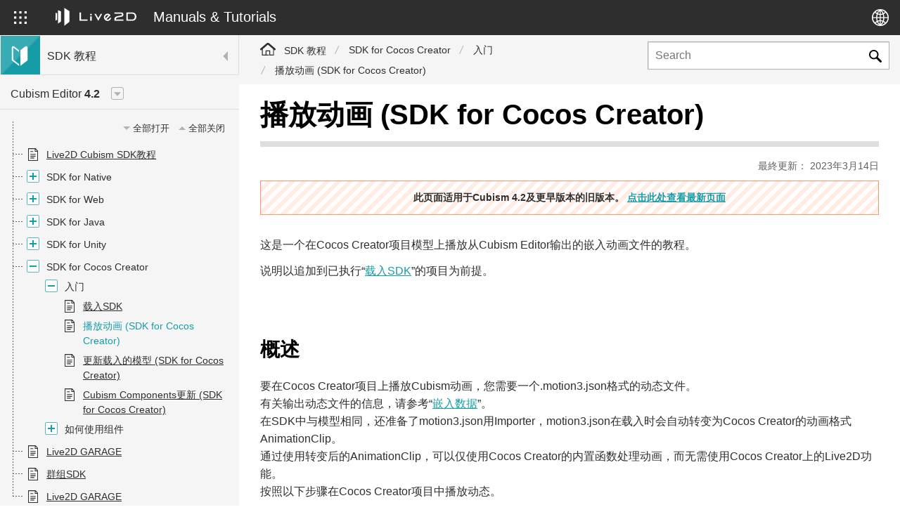

--- FILE ---
content_type: text/html; charset=UTF-8
request_url: https://docs.live2d.com/4.2/zh-CHS/cubism-sdk-tutorials/animation-cocos/
body_size: 13624
content:
<!DOCTYPE html>
<html lang="zh-CHS">
<head>
<meta charset="utf-8">
<meta http-equiv="X-UA-Compatible" content="IE=edge">
<meta name="viewport" content="width=device-width,initial-scale=1">
<title>播放动画 (SDK for Cocos Creator) | SDK 教程 | Live2D Manuals &amp; Tutorials</title>
<meta name="description" content="">
<meta name="keywords" content="">
<meta name="format-detection" content="telephone=no">
<meta property="og:url" content="https://docs.live2d.com/4.2/zh-CHS/cubism-sdk-tutorials/animation-cocos/">
<meta property="og:title" content="播放动画 (SDK for Cocos Creator) | SDK 教程 | Live2D Manuals &amp; Tutorials">
<meta property="og:description" content="">
<meta property="og:type" content="article">
<meta property="og:image" content="https://docs.live2d.com/assets/images/common/ogp-cn.png">
<meta property="og:locale" content="zh_CN">
<link rel="shortcut icon" href="/favicon.ico">
<link rel="apple-touch-icon" sizes="180x180" href="/apple-touch-icon-180x180.png.pagespeed.ce.vI0sYZ6Iyy.png">
<!-- サイト共通css -->
<link rel="stylesheet" type="text/css" media="all" href="/4.2/assets/css/normalize.css+modaal.min.css+common.css.pagespeed.cc.tBecVt2x9r.css"/>
<meta name='robots' content='max-image-preview:large'/>
<style>img:is([sizes="auto" i], [sizes^="auto," i]) {contain-intrinsic-size:3000px 1500px}</style>
<link rel="alternate" hreflang="ja" href="https://docs.live2d.com/4.2/cubism-sdk-tutorials/animation-cocos/"/>
<link rel="alternate" hreflang="en" href="https://docs.live2d.com/4.2/en/cubism-sdk-tutorials/animation-cocos/"/>
<link rel="alternate" hreflang="zh-cn" href="https://docs.live2d.com/4.2/zh-CHS/cubism-sdk-tutorials/animation-cocos/"/>
<link rel="alternate" hreflang="ko" href="https://docs.live2d.com/4.2/ko/cubism-sdk-tutorials/animation-cocos/"/>
<link rel="alternate" hreflang="x-default" href="https://docs.live2d.com/4.2/cubism-sdk-tutorials/animation-cocos/"/>
<link rel='stylesheet' id='wp-block-library-css' href='https://docs.live2d.com/4.2/cms/wp-includes/css/dist/block-library/A.style.min.css.pagespeed.cf.-GTKN38myC.css' type='text/css' media='all'/>
<link rel='stylesheet' id='editorskit-frontend-css' href='https://docs.live2d.com/4.2/cms/wp-content/plugins/block-options/build/style.build.css.pagespeed.ce.KgStIfzFb7.css' type='text/css' media='all'/>
<style id='classic-theme-styles-inline-css' type='text/css'>.wp-block-button__link{color:#fff;background-color:#32373c;border-radius:9999px;box-shadow:none;text-decoration:none;padding:calc(.667em + 2px) calc(1.333em + 2px);font-size:1.125em}.wp-block-file__button{background:#32373c;color:#fff;text-decoration:none}</style>
<style id='global-styles-inline-css' type='text/css'>:root{--wp--preset--aspect-ratio--square:1;--wp--preset--aspect-ratio--4-3: 4/3;--wp--preset--aspect-ratio--3-4: 3/4;--wp--preset--aspect-ratio--3-2: 3/2;--wp--preset--aspect-ratio--2-3: 2/3;--wp--preset--aspect-ratio--16-9: 16/9;--wp--preset--aspect-ratio--9-16: 9/16;--wp--preset--color--black:#000;--wp--preset--color--cyan-bluish-gray:#abb8c3;--wp--preset--color--white:#fff;--wp--preset--color--pale-pink:#f78da7;--wp--preset--color--vivid-red:#cf2e2e;--wp--preset--color--luminous-vivid-orange:#ff6900;--wp--preset--color--luminous-vivid-amber:#fcb900;--wp--preset--color--light-green-cyan:#7bdcb5;--wp--preset--color--vivid-green-cyan:#00d084;--wp--preset--color--pale-cyan-blue:#8ed1fc;--wp--preset--color--vivid-cyan-blue:#0693e3;--wp--preset--color--vivid-purple:#9b51e0;--wp--preset--gradient--vivid-cyan-blue-to-vivid-purple:linear-gradient(135deg,rgba(6,147,227,1) 0%,#9b51e0 100%);--wp--preset--gradient--light-green-cyan-to-vivid-green-cyan:linear-gradient(135deg,#7adcb4 0%,#00d082 100%);--wp--preset--gradient--luminous-vivid-amber-to-luminous-vivid-orange:linear-gradient(135deg,rgba(252,185,0,1) 0%,rgba(255,105,0,1) 100%);--wp--preset--gradient--luminous-vivid-orange-to-vivid-red:linear-gradient(135deg,rgba(255,105,0,1) 0%,#cf2e2e 100%);--wp--preset--gradient--very-light-gray-to-cyan-bluish-gray:linear-gradient(135deg,#eee 0%,#a9b8c3 100%);--wp--preset--gradient--cool-to-warm-spectrum:linear-gradient(135deg,#4aeadc 0%,#9778d1 20%,#cf2aba 40%,#ee2c82 60%,#fb6962 80%,#fef84c 100%);--wp--preset--gradient--blush-light-purple:linear-gradient(135deg,#ffceec 0%,#9896f0 100%);--wp--preset--gradient--blush-bordeaux:linear-gradient(135deg,#fecda5 0%,#fe2d2d 50%,#6b003e 100%);--wp--preset--gradient--luminous-dusk:linear-gradient(135deg,#ffcb70 0%,#c751c0 50%,#4158d0 100%);--wp--preset--gradient--pale-ocean:linear-gradient(135deg,#fff5cb 0%,#b6e3d4 50%,#33a7b5 100%);--wp--preset--gradient--electric-grass:linear-gradient(135deg,#caf880 0%,#71ce7e 100%);--wp--preset--gradient--midnight:linear-gradient(135deg,#020381 0%,#2874fc 100%);--wp--preset--font-size--small:13px;--wp--preset--font-size--medium:20px;--wp--preset--font-size--large:36px;--wp--preset--font-size--x-large:42px;--wp--preset--spacing--20:.44rem;--wp--preset--spacing--30:.67rem;--wp--preset--spacing--40:1rem;--wp--preset--spacing--50:1.5rem;--wp--preset--spacing--60:2.25rem;--wp--preset--spacing--70:3.38rem;--wp--preset--spacing--80:5.06rem;--wp--preset--shadow--natural:6px 6px 9px rgba(0,0,0,.2);--wp--preset--shadow--deep:12px 12px 50px rgba(0,0,0,.4);--wp--preset--shadow--sharp:6px 6px 0 rgba(0,0,0,.2);--wp--preset--shadow--outlined:6px 6px 0 -3px rgba(255,255,255,1) , 6px 6px rgba(0,0,0,1);--wp--preset--shadow--crisp:6px 6px 0 rgba(0,0,0,1)}:where(.is-layout-flex){gap:.5em}:where(.is-layout-grid){gap:.5em}body .is-layout-flex{display:flex}.is-layout-flex{flex-wrap:wrap;align-items:center}.is-layout-flex > :is(*, div){margin:0}body .is-layout-grid{display:grid}.is-layout-grid > :is(*, div){margin:0}:where(.wp-block-columns.is-layout-flex){gap:2em}:where(.wp-block-columns.is-layout-grid){gap:2em}:where(.wp-block-post-template.is-layout-flex){gap:1.25em}:where(.wp-block-post-template.is-layout-grid){gap:1.25em}.has-black-color{color:var(--wp--preset--color--black)!important}.has-cyan-bluish-gray-color{color:var(--wp--preset--color--cyan-bluish-gray)!important}.has-white-color{color:var(--wp--preset--color--white)!important}.has-pale-pink-color{color:var(--wp--preset--color--pale-pink)!important}.has-vivid-red-color{color:var(--wp--preset--color--vivid-red)!important}.has-luminous-vivid-orange-color{color:var(--wp--preset--color--luminous-vivid-orange)!important}.has-luminous-vivid-amber-color{color:var(--wp--preset--color--luminous-vivid-amber)!important}.has-light-green-cyan-color{color:var(--wp--preset--color--light-green-cyan)!important}.has-vivid-green-cyan-color{color:var(--wp--preset--color--vivid-green-cyan)!important}.has-pale-cyan-blue-color{color:var(--wp--preset--color--pale-cyan-blue)!important}.has-vivid-cyan-blue-color{color:var(--wp--preset--color--vivid-cyan-blue)!important}.has-vivid-purple-color{color:var(--wp--preset--color--vivid-purple)!important}.has-black-background-color{background-color:var(--wp--preset--color--black)!important}.has-cyan-bluish-gray-background-color{background-color:var(--wp--preset--color--cyan-bluish-gray)!important}.has-white-background-color{background-color:var(--wp--preset--color--white)!important}.has-pale-pink-background-color{background-color:var(--wp--preset--color--pale-pink)!important}.has-vivid-red-background-color{background-color:var(--wp--preset--color--vivid-red)!important}.has-luminous-vivid-orange-background-color{background-color:var(--wp--preset--color--luminous-vivid-orange)!important}.has-luminous-vivid-amber-background-color{background-color:var(--wp--preset--color--luminous-vivid-amber)!important}.has-light-green-cyan-background-color{background-color:var(--wp--preset--color--light-green-cyan)!important}.has-vivid-green-cyan-background-color{background-color:var(--wp--preset--color--vivid-green-cyan)!important}.has-pale-cyan-blue-background-color{background-color:var(--wp--preset--color--pale-cyan-blue)!important}.has-vivid-cyan-blue-background-color{background-color:var(--wp--preset--color--vivid-cyan-blue)!important}.has-vivid-purple-background-color{background-color:var(--wp--preset--color--vivid-purple)!important}.has-black-border-color{border-color:var(--wp--preset--color--black)!important}.has-cyan-bluish-gray-border-color{border-color:var(--wp--preset--color--cyan-bluish-gray)!important}.has-white-border-color{border-color:var(--wp--preset--color--white)!important}.has-pale-pink-border-color{border-color:var(--wp--preset--color--pale-pink)!important}.has-vivid-red-border-color{border-color:var(--wp--preset--color--vivid-red)!important}.has-luminous-vivid-orange-border-color{border-color:var(--wp--preset--color--luminous-vivid-orange)!important}.has-luminous-vivid-amber-border-color{border-color:var(--wp--preset--color--luminous-vivid-amber)!important}.has-light-green-cyan-border-color{border-color:var(--wp--preset--color--light-green-cyan)!important}.has-vivid-green-cyan-border-color{border-color:var(--wp--preset--color--vivid-green-cyan)!important}.has-pale-cyan-blue-border-color{border-color:var(--wp--preset--color--pale-cyan-blue)!important}.has-vivid-cyan-blue-border-color{border-color:var(--wp--preset--color--vivid-cyan-blue)!important}.has-vivid-purple-border-color{border-color:var(--wp--preset--color--vivid-purple)!important}.has-vivid-cyan-blue-to-vivid-purple-gradient-background{background:var(--wp--preset--gradient--vivid-cyan-blue-to-vivid-purple)!important}.has-light-green-cyan-to-vivid-green-cyan-gradient-background{background:var(--wp--preset--gradient--light-green-cyan-to-vivid-green-cyan)!important}.has-luminous-vivid-amber-to-luminous-vivid-orange-gradient-background{background:var(--wp--preset--gradient--luminous-vivid-amber-to-luminous-vivid-orange)!important}.has-luminous-vivid-orange-to-vivid-red-gradient-background{background:var(--wp--preset--gradient--luminous-vivid-orange-to-vivid-red)!important}.has-very-light-gray-to-cyan-bluish-gray-gradient-background{background:var(--wp--preset--gradient--very-light-gray-to-cyan-bluish-gray)!important}.has-cool-to-warm-spectrum-gradient-background{background:var(--wp--preset--gradient--cool-to-warm-spectrum)!important}.has-blush-light-purple-gradient-background{background:var(--wp--preset--gradient--blush-light-purple)!important}.has-blush-bordeaux-gradient-background{background:var(--wp--preset--gradient--blush-bordeaux)!important}.has-luminous-dusk-gradient-background{background:var(--wp--preset--gradient--luminous-dusk)!important}.has-pale-ocean-gradient-background{background:var(--wp--preset--gradient--pale-ocean)!important}.has-electric-grass-gradient-background{background:var(--wp--preset--gradient--electric-grass)!important}.has-midnight-gradient-background{background:var(--wp--preset--gradient--midnight)!important}.has-small-font-size{font-size:var(--wp--preset--font-size--small)!important}.has-medium-font-size{font-size:var(--wp--preset--font-size--medium)!important}.has-large-font-size{font-size:var(--wp--preset--font-size--large)!important}.has-x-large-font-size{font-size:var(--wp--preset--font-size--x-large)!important}:where(.wp-block-post-template.is-layout-flex){gap:1.25em}:where(.wp-block-post-template.is-layout-grid){gap:1.25em}:where(.wp-block-columns.is-layout-flex){gap:2em}:where(.wp-block-columns.is-layout-grid){gap:2em}:root :where(.wp-block-pullquote){font-size:1.5em;line-height:1.6}</style>
<style id='wthfei-style-css' media='all'>#was-this-helpful{background-color:rgba(0,0,0,.05);margin-top:1em;padding:1.2em;border-radius:.2em;text-align:center;display:-webkit-box;display:-webkit-flex;display:-ms-flexbox;display:flex;-webkit-box-align:center;-webkit-align-items:center;-ms-flex-align:center;align-items:center;-webkit-box-pack:center;-webkit-justify-content:center;-ms-flex-pack:center;justify-content:center}#was-this-helpful *{-webkit-transition:background-color 200ms , box-shadow 200ms;transition:background-color 200ms , box-shadow 200ms}#wthf-title,#wthf-yes-no{display:inline-block}#wthf-title{padding-right:2em}#wthf-yes-no span{padding:.4em .8em;border-radius:.2em;background-color:rgba(255,255,255,.9);color:#1a73e8;cursor:pointer;font-size:.9em;-webkit-box-shadow:0 0 6px 0 rgba(0,0,0,.1);-moz-box-shadow:0 0 6px 0 rgba(0,0,0,.1);box-shadow:0 0 6px 0 rgba(0,0,0,.1)}#wthf-yes-no span:hover{background-color:#fff;-webkit-box-shadow:0 0 6px 0 rgba(0,0,0,.3);-moz-box-shadow:0 0 6px 0 rgba(0,0,0,.3);box-shadow:0 0 6px 0 rgba(0,0,0,.3)}#wthf-yes-no span:active{background-color:#fff;-webkit-box-shadow:0 0 6px 0 rgba(0,0,0,.5);-moz-box-shadow:0 0 6px 0 rgba(0,0,0,.5);box-shadow:0 0 6px 0 rgba(0,0,0,.5)}#wthf-yes-no span:first-child{margin-right:.4em}#wthf-yes-no span:last-child{margin-left:.4em}#was-this-helpful.wthf-disabled{pointer-events:none;position:relative}#was-this-helpful.wthf-disabled *{opacity:0}#was-this-helpful.wthf-disabled:after{content:attr(data-thank-text);display:block;position:absolute}</style>
<style id='akismet-widget-style-inline-css' type='text/css'>.a-stats{--akismet-color-mid-green:#357b49;--akismet-color-white:#fff;--akismet-color-light-grey:#f6f7f7;max-width:350px;width:auto}.a-stats *{all:unset;box-sizing:border-box}.a-stats strong{font-weight:600}.a-stats a.a-stats__link,.a-stats a.a-stats__link:visited,.a-stats a.a-stats__link:active{background:var(--akismet-color-mid-green);border:none;box-shadow:none;border-radius:8px;color:var(--akismet-color-white);cursor:pointer;display:block;font-family:-apple-system,BlinkMacSystemFont,'Segoe UI','Roboto','Oxygen-Sans','Ubuntu','Cantarell','Helvetica Neue',sans-serif;font-weight:500;padding:12px;text-align:center;text-decoration:none;transition:all .2s ease}.widget .a-stats a.a-stats__link:focus{background:var(--akismet-color-mid-green);color:var(--akismet-color-white);text-decoration:none}.a-stats a.a-stats__link:hover{filter:brightness(110%);box-shadow:0 4px 12px rgba(0,0,0,.06) , 0 0 2px rgba(0,0,0,.16)}.a-stats .count{color:var(--akismet-color-white);display:block;font-size:1.5em;line-height:1.4;padding:0 13px;white-space:nowrap}</style>
<link rel='stylesheet' id='enlighterjs-css' href='https://docs.live2d.com/4.2/cms/wp-content/plugins/enlighter/cache/A.enlighterjs.min.css.pagespeed.cf.tegHHKw8LH.css' type='text/css' media='all'/>
<style id="uagb-style-conditional-extension">@media (min-width:1025px){body .uag-hide-desktop.uagb-google-map__wrap,body .uag-hide-desktop{display:none!important}}@media (min-width:768px) and (max-width:1024px){body .uag-hide-tab.uagb-google-map__wrap,body .uag-hide-tab{display:none!important}}@media (max-width:767px){body .uag-hide-mob.uagb-google-map__wrap,body .uag-hide-mob{display:none!important}}</style><style id="uagb-style-frontend-23578">.uag-blocks-common-selector{z-index:var(--z-index-desktop)!important}@media (max-width:976px){.uag-blocks-common-selector{z-index:var(--z-index-tablet)!important}}@media (max-width:767px){.uag-blocks-common-selector{z-index:var(--z-index-mobile)!important}}</style><link rel="stylesheet" type="text/css" media="all" href="/4.2/assets/css/override.css"><script type="text/javascript" id="wpml-cookie-js-extra">
/* <![CDATA[ */
var wpml_cookies = {"wp-wpml_current_language":{"value":"zh-CHS","expires":1,"path":"\/"}};
var wpml_cookies = {"wp-wpml_current_language":{"value":"zh-CHS","expires":1,"path":"\/"}};
/* ]]> */
</script>
<script type="text/javascript" src="https://docs.live2d.com/4.2/cms/wp-content/plugins/sitepress-multilingual-cms/res/js/cookies/language-cookie.js.pagespeed.ce.82BuTbXhVq.js" id="wpml-cookie-js" defer="defer" data-wp-strategy="defer"></script>
<script type="text/javascript" src="https://docs.live2d.com/4.2/cms/wp-includes/js/jquery/jquery.min.js.pagespeed.ce.gm63foawKr.js" id="jquery-core-js"></script>
<script type="text/javascript" src="https://docs.live2d.com/4.2/cms/wp-includes/js/jquery/jquery-migrate.min.js.pagespeed.ce.n_6zLi2e-_.js" id="jquery-migrate-js"></script>
<link rel="canonical" href="https://docs.live2d.com/4.2/zh-CHS/cubism-sdk-tutorials/animation-cocos/"/>
<link rel='shortlink' href='https://docs.live2d.com/4.2/zh-CHS/?p=23578'/>
<!-- Google Tag Manager -->
<script>(function(w,d,s,l,i){w[l]=w[l]||[];w[l].push({'gtm.start':
new Date().getTime(),event:'gtm.js'});var f=d.getElementsByTagName(s)[0],
j=d.createElement(s),dl=l!='dataLayer'?'&l='+l:'';j.async=true;j.src=
'https://www.googletagmanager.com/gtm.js?id='+i+dl;f.parentNode.insertBefore(j,f);
})(window,document,'script','dataLayer','GTM-KVQRLQ3');</script>
<!-- End Google Tag Manager -->
</head>
<body class="sdk">
<!-- Google Tag Manager (noscript) -->
<noscript><iframe src="https://www.googletagmanager.com/ns.html?id=GTM-KVQRLQ3" height="0" width="0" style="display:none;visibility:hidden"></iframe></noscript>
<!-- End Google Tag Manager (noscript) -->
<div class="wrapper">
<!-- [[ header START ]] -->
<header class="header">
<div class="header_primary">
<div class="dir_select">
<div class="dir_select_btn">
<div class="icon_default"><svg xmlns="http://www.w3.org/2000/svg" viewBox="0 0 18 18"><defs/><g><path class="cls-1" d="M0 0h3.2v3.2H0z"/><path class="cls-1" d="M7.4 0h3.2v3.2H7.4z"/><path class="cls-1" d="M14.8 0H18v3.2h-3.2z"/><path class="cls-1" d="M0 7.4h3.2v3.2H0z"/><path class="cls-1" d="M7.4 7.4h3.2v3.2H7.4z"/><path class="cls-1" d="M14.8 7.4H18v3.2h-3.2z"/><path class="cls-1" d="M0 14.8h3.2V18H0z"/><path class="cls-1" d="M7.4 14.8h3.2V18H7.4z"/><path class="cls-1" d="M14.8 14.8H18V18h-3.2z"/></g></svg></div>
<div class="icon_close"><svg xmlns="http://www.w3.org/2000/svg" width="18" height="18"><path d="M9 7.44 1.69.14.14 1.69 7.44 9 0 16.43 1.52 18 9 10.52 16.45 18 18 16.45 10.52 9 18 1.52 16.43 0Z"/></svg></div>
</div>
<div class="dir_select_container">
<div class="dir_select_container_row">
<div class="dir_select_container_col">
<div class="dir_select">
<h2 class="dir_select_ttl"><img src="/4.2/assets/images/common/cubism_logo.svg" width="150" height="38" alt="Live2D Cubism"></h2>
<ul class="dir_select_list">
<li class="editor"><a href="https://docs.live2d.com/4.2/zh-CHS/cubism-editor-manual/top/">
<div class="dir_select_icon"><img src="/4.2/assets/images/common/logo_editor_manual.svg" alt="" width="32" height="32"></div>
<h3 class="dir_select_name">Editor Manual</h3>
</a></li>
<li class="editor"><a href="https://docs.live2d.com/4.2/zh-CHS/cubism-editor-tutorials/top/">
<div class="dir_select_icon"><img src="/4.2/assets/images/common/logo_editor_tutorials.svg" alt="" width="32" height="32"></div>
<h3 class="dir_select_name">Editor Tutorial</h3>
</a></li>
<li class="sdk"><a href="https://docs.live2d.com/4.2/zh-CHS/cubism-sdk-manual/top/">
<div class="dir_select_icon"><img src="/4.2/assets/images/common/logo_sdk_manual.svg" alt="" width="32" height="32"></div>
<h3 class="dir_select_name">SDK Manual</h3>
</a></li>
<li class="sdk"><a href="https://docs.live2d.com/4.2/zh-CHS/cubism-sdk-tutorials/top/">
<div class="dir_select_icon"><img src="/4.2/assets/images/common/logo_sdk_tutorials.svg" alt="" width="32" height="32"></div>
<h3 class="dir_select_name">SDK Tutorial</h3>
</a></li>
</ul>
</div>
</div><!-- /.dir_select_container_col -->
<div class="dir_select_container_col">
<div class="dir_select">
<h2 class="dir_select_ttl"><img src="/4.2/assets/images/common/nizima_logo_pink.svg" width="116" height="46" alt="nizima"></h2>
<ul class="dir_select_list">
<li class="nizima"><a href="/nizimalive/manual/top/">
<div class="dir_select_icon"><img loading="lazy" src="/4.2/assets/images/common/logo_nizima_manual.svg" alt="" width="32" height="32"/></div>
<h3 class="dir_select_name">nizima LIVE Manual</h3>
</a></li>
<li class="nizima"><a href="/nizimalive/tutorials/top/">
<div class="dir_select_icon"><img loading="lazy" src="/4.2/assets/images/common/logo_nizima_tutorials.svg" alt="" width="32" height="32"/></div>
<h3 class="dir_select_name">nizima LIVE Tutorial</h3>
</a></li>
</ul>
</div><!-- /.nizima -->
<div class="dir_select">
<h2 class="dir_select_ttl"><img src="/4.2/assets/images/common/action_logo.svg" width="140" height="40" alt="nizima ACTION!!"></h2>
<ul class="dir_select_list">
<li class="action"><a href="/nizimaaction/manual/top/">
<div class="dir_select_icon"><img loading="lazy" src="/4.2/assets/images/common/logo_action_manual.svg" alt="" width="32" height="32"/></div>
<h3 class="dir_select_name">nizima ACTION!! Manual</h3>
</a></li>
<li class="action"><a href="/nizimaaction/tutorials/top/">
<div class="dir_select_icon"><img loading="lazy" src="/4.2/assets/images/common/logo_action_tutorials.svg" alt="" width="32" height="32"/></div>
<h3 class="dir_select_name">nizima ACTION!! Tutorial</h3>
</a></li>
</ul>
</div><!-- /.nizima -->
</div><!-- /.dir_select_container_col -->
</div><!-- /.dir_select_container_row -->
</div><!-- /.dir_select_container -->
</div><!-- /.dir_select -->
<div class="header_logo"><a href="https://docs.live2d.com/4.2/zh-CHS/">
<img src="/4.2/assets/images/common/live2d_logo_rectangle_w.svg" alt="Live2D" width="115" height="26">
<span class="header_logo_txt">Manuals & Tutorials</span>
</a></div><!-- /.header_logo -->
<div class="header_lang">
<div class="header_lang_btn"><svg xmlns="http://www.w3.org/2000/svg" viewBox="0 0 24 24"><path d="M12 0a12 12 0 1 0 12 12A12 12 0 0 0 12 0Zm10.42 11.43H17.6A18.08 18.08 0 0 0 17 7a10.61 10.61 0 0 0 2.7-2 10.4 10.4 0 0 1 2.72 6.43Zm-9.86-8.49c1 .36 2 1.55 2.67 3.33a8.79 8.79 0 0 1-2.67.57Zm.56-1.33A10.32 10.32 0 0 1 18.66 4a6.33 6.33 0 0 1-.57.59 8.9 8.9 0 0 1-1.57 1.13c-.81-2.1-2-3.57-3.4-4.11ZM11.14 3v3.82A9 9 0 0 1 8.6 6.2 5.56 5.56 0 0 1 11.14 3ZM7.32 5.58a9.24 9.24 0 0 1-2-1.58 10.33 10.33 0 0 1 5.27-2.3 6.8 6.8 0 0 0-3.27 3.88Zm3.82 2.67v3.18H7.63a17.06 17.06 0 0 1 .53-3.87 10.78 10.78 0 0 0 2.98.69Zm0 4.61v2.88a10.44 10.44 0 0 0-3 .68 16.15 16.15 0 0 1-.54-3.56Zm0 4.31v3.76a5.53 5.53 0 0 1-2.51-3.15 8.78 8.78 0 0 1 2.51-.61Zm-.06 5.23a10.34 10.34 0 0 1-5.74-2.35 7.28 7.28 0 0 1 .73-.74 8.62 8.62 0 0 1 1.29-.91c.88 2.14 2.19 3.6 3.72 4Zm1.48-1.4v-3.85a9.22 9.22 0 0 1 2.64.56A5.38 5.38 0 0 1 12.56 21Zm3.92-2.65A9 9 0 0 1 18.67 20a10.39 10.39 0 0 1-6 2.38c1.58-.38 2.92-1.86 3.81-4.07Zm-3.92-2.58v-2.91h3.6a17 17 0 0 1-.52 3.5 10.24 10.24 0 0 0-3.08-.63Zm0-4.3v-3.2a10.44 10.44 0 0 0 3.1-.64 17.21 17.21 0 0 1 .51 3.8ZM4.3 5a10.68 10.68 0 0 0 2.55 2 18.18 18.18 0 0 0-.65 4.48H1.58A10.4 10.4 0 0 1 4.3 5Zm-2.71 7.86h4.63A17.85 17.85 0 0 0 6.87 17a10.47 10.47 0 0 0-2.57 2 10.44 10.44 0 0 1-2.71-6.14Zm18.11 6.19a11.51 11.51 0 0 0-.94-.91 10.52 10.52 0 0 0-1.76-1.2 18.15 18.15 0 0 0 .64-4.08h4.82a10.44 10.44 0 0 1-2.76 6.19Z"/></svg></div>
<div class="header_lang_container">
<ul class="header_lang_list">
<li><a href="https://docs.live2d.com/4.2/cubism-sdk-tutorials/animation-cocos/">日本語</a></li><li><a href="https://docs.live2d.com/4.2/en/cubism-sdk-tutorials/animation-cocos/">English</a></li><li><a href="https://docs.live2d.com/4.2/zh-CHS/cubism-sdk-tutorials/animation-cocos/" class="is-current">简体中文</a></li><li><a href="https://docs.live2d.com/4.2/ko/cubism-sdk-tutorials/animation-cocos/">한국어</a></li>	</ul>
</div><!-- /.header_lang_container -->
</div><!-- /.header_lang -->
</div><!-- /.header_primary -->
<div class="header_search">
<div class="header_search_btn">
<svg xmlns="http://www.w3.org/2000/svg" viewBox="0 0 18 18"><g><path d="M17.65,15.51l-.25-.26-4.75-4.73c-.08-.07-.16-.15-.22-.24,1.99-3.13,1.06-7.26-2.09-9.24C7.2-.94,3.04-.01,1.05,3.12-.94,6.24-.01,10.38,3.13,12.36c2.16,1.36,4.91,1.39,7.1,.07,.07,.05,.13,.11,.19,.18,.91,.92,3.7,3.66,4.6,4.59,.31,.35,.69,.62,1.11,.81h.6c.06-.09,.17-.08,.26-.11,.6-.26,1-.85,1-1.5-.01-.32-.14-.63-.35-.88ZM6.73,11.46c-2.65,0-4.8-2.14-4.8-4.78S4.08,1.9,6.73,1.9s4.8,2.14,4.8,4.78h0c0,2.64-2.15,4.78-4.79,4.78h-.01Z"/></g></svg>
</div>
<div class="header_search_container">
<form action="https://docs.live2d.com/4.2/zh-CHS/" method="get">
<input type="text" name="s" class="search" value="" placeholder="Search">
<input type="hidden" name="pt" value="sdk_tutorials">
<input type="submit" value="Send">
</form>
</div><!-- /.header_search_container -->
</div><!-- /.header_search -->
</header>
<!-- [[ header END ]] -->
<div class="page_container"><!-- [[ サイドメニュー START ]] -->
<div class="side_menu">
<div class="side_menu_inner">
<div class="side_menu_head">
<div class="side_menu_btn sp">
<div class="side_menu_btn_trigger"><span></span><span></span><span></span></div>
</div>
<div class="dir_name"><a href="/">
<img src="/4.2/assets/images/common/logo_sdk_tutorials.svg" alt="SDK 教程" width="50" height="50" class="dir_name_img">
<span class="dir_name_txt">SDK 教程</span>
</a></div>
</div>
<nav class="side_menu_container">
<!-- [[ バージョン切り替え START ]] -->
<div class="side_menu_version">
<div class="side_menu_version_btn"><span>Cubism Editor <strong>4.2</strong></span></div>
<div class="side_menu_version_panel">
<ul class="side_menu_version_list">
<li><a href="/zh-CHS/cubism-sdk-tutorials/animation-cocos/">Cubism Editor 5</a></li><li><a href="/4.2/zh-CHS/cubism-sdk-tutorials/animation-cocos/" class="is-current">Cubism Editor 4.2</a></li>	</ul>
</div>
</div>
<!-- [[ バージョン切り替え END ]] -->
<div class="side_menu_container_inner">
<div class="side_menu_all_controller"><div class="all_open">全部打开</div><div class="all_close">全部关闭</div></div>
<ul id="zh-CHS_sdk_tutorials_menu" class="side_menu_list">
<li ulgroup="0" parents="960" id="960"><a href="https://docs.live2d.com/4.2/zh-CHS/cubism-sdk-tutorials/top/">Live2D Cubism SDK教程</a></li><li ulgroup="1" parents="745" id="745" class="is-accordion"><span>SDK for Native</span><ul><li ulgroup="1" parents="745-3971" id="745-3971"><a href="https://docs.live2d.com/4.2/zh-CHS/cubism-sdk-tutorials/sample-build/">构建Cocos2d-x范例</a></li><li ulgroup="1" parents="745-3980" id="745-3980"><a href="https://docs.live2d.com/4.2/zh-CHS/cubism-sdk-tutorials/sample-build-opengl/">构建OpenGL范例</a></li><li ulgroup="1" parents="745-3977" id="745-3977"><a href="https://docs.live2d.com/4.2/zh-CHS/cubism-sdk-tutorials/sample-build-directx9c/">构建DirectX 9.0c范例</a></li><li ulgroup="1" parents="745-3974" id="745-3974"><a href="https://docs.live2d.com/4.2/zh-CHS/cubism-sdk-tutorials/sample-build-directx11/">构建DirectX11范例</a></li><li ulgroup="1" parents="745-3932" id="745-3932"><a href="https://docs.live2d.com/4.2/zh-CHS/cubism-sdk-tutorials/model-add-to-sample-project/">将模型追加到范例项目</a></li><li ulgroup="1" parents="745-3944" id="745-3944"><a href="https://docs.live2d.com/4.2/zh-CHS/cubism-sdk-tutorials/multi-motion-management/">对各部位执行不同的动态管理</a></li><li ulgroup="1" parents="745-3953" id="745-3953"><a href="https://docs.live2d.com/4.2/zh-CHS/cubism-sdk-tutorials/native-lipsync-from-wav-native/">基于wav文件音量的口形同步（Native）</a></li></ul></li><li ulgroup="2" parents="748" id="748" class="is-accordion"><span>SDK for Web</span><ul><li ulgroup="2" parents="748-3983" id="748-3983"><a href="https://docs.live2d.com/4.2/zh-CHS/cubism-sdk-tutorials/sample-build-web/">构建Web范例</a></li><li ulgroup="2" parents="748-3875" id="748-3875"><a href="https://docs.live2d.com/4.2/zh-CHS/cubism-sdk-tutorials/add-model-to-sample-project-web/">将模型追加到范例项目 (Web)</a></li><li ulgroup="2" parents="748-3947" id="748-3947"><a href="https://docs.live2d.com/4.2/zh-CHS/cubism-sdk-tutorials/multi-motion-management-web/">对各部位执行不同的动态管理 (Web)</a></li><li ulgroup="2" parents="748-4004" id="748-4004"><a href="https://docs.live2d.com/4.2/zh-CHS/cubism-sdk-tutorials/use-sdk-in-js/">通过JavaScript使用Web版SDK</a></li><li ulgroup="2" parents="748-3956" id="748-3956"><a href="https://docs.live2d.com/4.2/zh-CHS/cubism-sdk-tutorials/native-lipsync-from-wav-web/">基于wav文件音量的口形同步（Web）</a></li></ul></li><li ulgroup="3" parents="13050" id="13050" class="is-accordion"><span>SDK for Java</span><ul><li ulgroup="3" parents="13050-13005" id="13050-13005"><a href="https://docs.live2d.com/4.2/zh-CHS/cubism-sdk-tutorials/android-sample-run/">Android范例执行步骤</a></li><li ulgroup="3" parents="13050-13011" id="13050-13011"><a href="https://docs.live2d.com/4.2/zh-CHS/cubism-sdk-tutorials/add-model-to-sample-project-java/">将模型追加到范例项目</a></li><li ulgroup="3" parents="13050-13008" id="13050-13008"><a href="https://docs.live2d.com/4.2/zh-CHS/cubism-sdk-tutorials/multi-motion-management-java/">对各部位执行不同的动态管理</a></li></ul></li><li ulgroup="4" parents="5910" id="5910" class="is-accordion"><span>SDK for Unity</span><ul><li ulgroup="4" parents="5910-5911" id="5910-5911" class="is-accordion"><span>入门</span><ul><li ulgroup="4" parents="5910-5911-3905" id="5911-3905"><a href="https://docs.live2d.com/4.2/zh-CHS/cubism-sdk-tutorials/getting-started/">载入SDK</a></li><li ulgroup="4" parents="5910-5911-3878" id="5911-3878"><a href="https://docs.live2d.com/4.2/zh-CHS/cubism-sdk-tutorials/animation/">播放动画</a></li><li ulgroup="4" parents="5910-5911-3968" id="5911-3968"><a href="https://docs.live2d.com/4.2/zh-CHS/cubism-sdk-tutorials/reimportmodel/">更新载入的模型</a></li><li ulgroup="4" parents="5910-5911-3914" id="5911-3914"><a href="https://docs.live2d.com/4.2/zh-CHS/cubism-sdk-tutorials/initializemodel/">在运行时导入模型</a></li><li ulgroup="4" parents="5910-5911-3872" id="5911-3872"><a href="https://docs.live2d.com/4.2/zh-CHS/cubism-sdk-tutorials/about-parameterupdating-of-model/">关于模型参数更新</a></li><li ulgroup="4" parents="5910-5911-3992" id="5911-3992"><a href="https://docs.live2d.com/4.2/zh-CHS/cubism-sdk-tutorials/update-components/">Cubism Components更新</a></li></ul></li><li ulgroup="4" parents="5910-5918" id="5910-5918" class="is-accordion"><span>如何使用组件</span><ul><li ulgroup="4" parents="5910-5918-3911" id="5918-3911"><a href="https://docs.live2d.com/4.2/zh-CHS/cubism-sdk-tutorials/hittest/">重叠检测设置</a></li><li ulgroup="4" parents="5910-5918-3923" id="5918-3923"><a href="https://docs.live2d.com/4.2/zh-CHS/cubism-sdk-tutorials/lookat/">视线跟踪设置</a></li><li ulgroup="4" parents="5910-5918-3902" id="5918-3902"><a href="https://docs.live2d.com/4.2/zh-CHS/cubism-sdk-tutorials/eyeblink/">自动眨眼设置</a></li><li ulgroup="4" parents="5910-5918-3920" id="5918-3920"><a href="https://docs.live2d.com/4.2/zh-CHS/cubism-sdk-tutorials/lipsync/">口形同步设置</a></li><li ulgroup="4" parents="5910-5918-3908" id="5918-3908"><a href="https://docs.live2d.com/4.2/zh-CHS/cubism-sdk-tutorials/harmonicmotion/">如何使参数周期性动作</a></li><li ulgroup="4" parents="5910-5918-3884" id="5918-3884"><a href="https://docs.live2d.com/4.2/zh-CHS/cubism-sdk-tutorials/betweendrawables/">在模型的Drawable之间放置其他Sprite</a></li><li ulgroup="4" parents="5910-5918-4001" id="5918-4001"><a href="https://docs.live2d.com/4.2/zh-CHS/cubism-sdk-tutorials/userdata-drawable/">获取图形网格中设置的用户数据</a></li><li ulgroup="4" parents="5910-5918-3935" id="5918-3935"><a href="https://docs.live2d.com/4.2/zh-CHS/cubism-sdk-tutorials/motion-event/">获取在motion3.json中设置的Event</a></li><li ulgroup="4" parents="5910-5918-3941" id="5918-3941"><a href="https://docs.live2d.com/4.2/zh-CHS/cubism-sdk-tutorials/motion-unity-ow/">从脚本播放动态</a></li><li ulgroup="4" parents="5910-5918-3896" id="5918-3896"><a href="https://docs.live2d.com/4.2/zh-CHS/cubism-sdk-tutorials/customize-importer/">如何自定义Importer/Deleter</a></li><li ulgroup="4" parents="5910-5918-3890" id="5918-3890"><a href="https://docs.live2d.com/4.2/zh-CHS/cubism-sdk-tutorials/cdi3json/">使用.cdi3.json</a></li><li ulgroup="4" parents="5910-5918-5980" id="5918-5980" class="is-accordion"><span>Original Workflow</span><ul><li ulgroup="4" parents="5910-5918-5980-3995" id="5980-3995"><a href="https://docs.live2d.com/4.2/zh-CHS/cubism-sdk-tutorials/updatecontroller/">如何设置UpdateController</a></li><li ulgroup="4" parents="5910-5918-5980-3938" id="5980-3938"><a href="https://docs.live2d.com/4.2/zh-CHS/cubism-sdk-tutorials/motionfade/">在Mecanim中启用动态渐变</a></li><li ulgroup="4" parents="5910-5918-5980-3899" id="5980-3899"><a href="https://docs.live2d.com/4.2/zh-CHS/cubism-sdk-tutorials/expression/">使用表情功能</a></li><li ulgroup="4" parents="5910-5918-5980-3965" id="5980-3965"><a href="https://docs.live2d.com/4.2/zh-CHS/cubism-sdk-tutorials/pose-unity/">使用Pose功能</a></li><li ulgroup="4" parents="5910-5918-5980-3962" id="5980-3962"><a href="https://docs.live2d.com/4.2/zh-CHS/cubism-sdk-tutorials/parameterstore/">保存/恢复要操作的值</a></li><li ulgroup="4" parents="5910-5918-5980-4007" id="5980-4007"><a href="https://docs.live2d.com/4.2/zh-CHS/cubism-sdk-tutorials/using-update-controller/">控制自己组件的执行顺序</a></li></ul></li><li ulgroup="4" parents="5910-5918-3950" id="5918-3950"><a href="https://docs.live2d.com/4.2/zh-CHS/cubism-sdk-tutorials/multiply-color-screen-color-unity/">正片叠底色/屏幕色</a></li></ul></li><li ulgroup="4" parents="5910-5988" id="5910-5988" class="is-accordion"><span>定制</span><ul><li ulgroup="4" parents="5910-5988-3989" id="5988-3989"><a href="https://docs.live2d.com/4.2/zh-CHS/cubism-sdk-tutorials/unity-material-customization/">自定义材料</a></li><li ulgroup="4" parents="5910-5988-3998" id="5988-3998"><a href="https://docs.live2d.com/4.2/zh-CHS/cubism-sdk-tutorials/use-cubismdiyviewer/">制作Cubism DIY Viewer</a></li></ul></li><li ulgroup="4" parents="5910-5991" id="5910-5991" class="is-accordion"><span>故障排除</span><ul><li ulgroup="4" parents="5910-5991-3917" id="5991-3917"><a href="https://docs.live2d.com/4.2/zh-CHS/cubism-sdk-tutorials/issue-of-assetbundle/">使用AssetBundle中的模型时的内存记忆泄漏及其解决方法</a></li><li ulgroup="4" parents="5910-5991-3986" id="5991-3986"><a href="https://docs.live2d.com/4.2/zh-CHS/cubism-sdk-tutorials/sortrendering/">使模型的绘制顺序正常</a></li><li ulgroup="4" parents="5910-5991-3887" id="5991-3887"><a href="https://docs.live2d.com/4.2/zh-CHS/cubism-sdk-tutorials/blendexpression/">切换表情/姿势</a></li><li ulgroup="4" parents="5910-5991-3881" id="5991-3881"><a href="https://docs.live2d.com/4.2/zh-CHS/cubism-sdk-tutorials/attention-changepose/">切换姿势时的注意事项</a></li><li ulgroup="4" parents="5910-5991-3959" id="5991-3959"><a href="https://docs.live2d.com/4.2/zh-CHS/cubism-sdk-tutorials/orderinlayer/">组织多个模型的重叠</a></li><li ulgroup="4" parents="5910-5991-6031" id="5991-6031" class="is-accordion"><span>运动循环播放期间的淡入淡出</span><ul><li ulgroup="4" parents="5910-5991-6031-3926" id="6031-3926"><a href="https://docs.live2d.com/4.2/zh-CHS/cubism-sdk-tutorials/loop-playback-with-fade-animator/">使渐变有效并循环播放动态（Animator）</a></li><li ulgroup="4" parents="5910-5991-6031-3929" id="6031-3929"><a href="https://docs.live2d.com/4.2/zh-CHS/cubism-sdk-tutorials/loop-playback-with-fade-cubism/">使渐变有效并循环播放动态（CubismMotionController）</a></li></ul></li></ul></li></ul></li><li ulgroup="5" parents="23865" id="23865" class="is-accordion"><span>SDK for Cocos Creator</span><ul><li ulgroup="5" parents="23865-23866" id="23865-23866" class="is-accordion"><span>入门</span><ul><li ulgroup="5" parents="23865-23866-23580" id="23866-23580"><a href="https://docs.live2d.com/4.2/zh-CHS/cubism-sdk-tutorials/getting-started-cocos/">载入SDK</a></li><li ulgroup="5" parents="23865-23866-23578" id="23866-23578"><a href="https://docs.live2d.com/4.2/zh-CHS/cubism-sdk-tutorials/animation-cocos/" class="is-current">播放动画 (SDK for Cocos Creator)</a></li><li ulgroup="5" parents="23865-23866-23604" id="23866-23604"><a href="https://docs.live2d.com/4.2/zh-CHS/cubism-sdk-tutorials/reimportmodel-cocos/">更新载入的模型 (SDK for Cocos Creator)</a></li><li ulgroup="5" parents="23865-23866-23606" id="23866-23606"><a href="https://docs.live2d.com/4.2/zh-CHS/cubism-sdk-tutorials/update-components-cocos/">Cubism Components更新 (SDK for Cocos Creator)</a></li></ul></li><li ulgroup="5" parents="23865-23871" id="23865-23871" class="is-accordion"><span>如何使用组件</span><ul><li ulgroup="5" parents="23865-23871-23590" id="23871-23590"><a href="https://docs.live2d.com/4.2/zh-CHS/cubism-sdk-tutorials/hittest-cocos/">重叠检测设置 (SDK for Cocos Creator)</a></li><li ulgroup="5" parents="23865-23871-23594" id="23871-23594"><a href="https://docs.live2d.com/4.2/zh-CHS/cubism-sdk-tutorials/lookat-cocos/">视线跟踪设置 (SDK for Cocos Creator)</a></li><li ulgroup="5" parents="23865-23871-23586" id="23871-23586"><a href="https://docs.live2d.com/4.2/zh-CHS/cubism-sdk-tutorials/eyeblink-cocos/">自动眨眼设置 (SDK for Cocos Creator)</a></li><li ulgroup="5" parents="23865-23871-23592" id="23871-23592"><a href="https://docs.live2d.com/4.2/zh-CHS/cubism-sdk-tutorials/lipsync-cocos/">口形同步设置 (SDK for Cocos Creator)</a></li><li ulgroup="5" parents="23865-23871-23588" id="23871-23588"><a href="https://docs.live2d.com/4.2/zh-CHS/cubism-sdk-tutorials/harmonicmotion-cocos/">如何使参数周期性动作 (SDK for Cocos Creator)</a></li><li ulgroup="5" parents="23865-23871-23610" id="23871-23610"><a href="https://docs.live2d.com/4.2/zh-CHS/cubism-sdk-tutorials/userdata-drawable-cocos/">获取图形网格中设置的用户数据 (SDK for Cocos Creator)</a></li><li ulgroup="5" parents="23865-23871-23596" id="23871-23596"><a href="https://docs.live2d.com/4.2/zh-CHS/cubism-sdk-tutorials/motion-event-cocos/">获取在motion3.json中设置的Event (SDK for Cocos Creator)</a></li><li ulgroup="5" parents="23865-23871-23582" id="23871-23582"><a href="https://docs.live2d.com/4.2/zh-CHS/cubism-sdk-tutorials/cdi3json-cocos/">使用.cdi3.json (SDK for Cocos Creator)</a></li><li ulgroup="5" parents="23865-23871-23598" id="23871-23598"><a href="https://docs.live2d.com/4.2/zh-CHS/cubism-sdk-tutorials/multiply-color-screen-color-cocos/">正片叠底色/屏幕色 (SDK for Cocos Creator)</a></li><li ulgroup="5" parents="23865-23871-23881" id="23871-23881" class="is-accordion"><span>Original Workflow</span><ul><li ulgroup="5" parents="23865-23871-23881-23608" id="23881-23608"><a href="https://docs.live2d.com/4.2/zh-CHS/cubism-sdk-tutorials/updatecontroller-cocos/">如何设置UpdateController (SDK for Cocos Creator)</a></li><li ulgroup="5" parents="23865-23871-23881-23584" id="23881-23584"><a href="https://docs.live2d.com/4.2/zh-CHS/cubism-sdk-tutorials/expression-cocos/">使用表情功能 (SDK for Cocos Creator)</a></li><li ulgroup="5" parents="23865-23871-23881-23602" id="23881-23602"><a href="https://docs.live2d.com/4.2/zh-CHS/cubism-sdk-tutorials/pose-cocos/">使用Pose功能 (SDK for Cocos Creator)</a></li><li ulgroup="5" parents="23865-23871-23881-23600" id="23881-23600"><a href="https://docs.live2d.com/4.2/zh-CHS/cubism-sdk-tutorials/parameterstore-cocos/">保存/恢复要操作的值 (SDK for Cocos Creator)</a></li><li ulgroup="5" parents="23865-23871-23881-23612" id="23881-23612"><a href="https://docs.live2d.com/4.2/zh-CHS/cubism-sdk-tutorials/using-update-controller-cocos/">控制自己组件的执行顺序 (SDK for Cocos Creator)</a></li></ul></li><li ulgroup="5" parents="23865-23871-23614" id="23871-23614"><a href="https://docs.live2d.com/4.2/zh-CHS/cubism-sdk-tutorials/motionapplier/">使用AnimationController（AnimationGraph）播放动画</a></li></ul></li></ul></li><li ulgroup="6" parents="20599" id="20599"><a href="https://docs.live2d.com/4.2/zh-CHS/cubism-sdk-tutorials/live2d-garage/">Live2D GARAGE</a></li><li ulgroup="7" parents="3893" id="3893"><a href="https://docs.live2d.com/4.2/zh-CHS/cubism-sdk-tutorials/community-sdk/">群组SDK</a></li><li ulgroup="8" parents="20599" id="20599"><a href="https://docs.live2d.com/4.2/zh-CHS/cubism-sdk-tutorials/live2d-garage/">Live2D GARAGE</a></li>	</ul>
</div>
</nav>
</div><!-- /.side_menu_inner -->
</div><!-- /.side_menu -->
<!-- [[ サイドメニュー END ]] --><main class="main">
<!-- [[ パンくず START ]] -->
<div class="page_utility">
<div class="breadcrumb">
<ul>
<li><a href="https://docs.live2d.com/4.2/zh-CHS/cubism-sdk-tutorials/top/">SDK 教程</a></li>
<li>SDK for Cocos Creator</li><li>入门</li><li>播放动画 (SDK for Cocos Creator)</li>	</ul>
</div>
</div><!-- /.page_utility -->
<!-- [[ パンくず END ]] -->
<!-- [[ ページコンテンツ START ]] -->
<div class="main_contents">
<!-- URLに/top/が含まれていないときのページタイトル（下層ページ） -->
<h1 class="pagetitle">
播放动画 (SDK for Cocos Creator)</h1>
<p class="update">最終更新： 2023年3月14日</p>
<!-- [[ バージョンアラート START ]] -->
<div class="version-alert">
此页面适用于Cubism 4.2及更早版本的旧版本。 <a href="https://docs.live2d.com/zh-CHS/cubism-sdk-tutorials/animation-cocos/">点击此处查看最新页面</a>
</div>
<!-- [[ バージョンアラート END ]] -->
<p>这是一个在Cocos Creator项目模型上播放从Cubism Editor输出的嵌入动画文件的教程。</p>
<p>说明以追加到已执行“<a href="https://docs.live2d.com/4.2/zh-CHS/cubism-sdk-tutorials/getting-started-cocos/" class="ek-link">载入SDK</a>”的项目为前提。</p>
<h2 class="wp-block-heading">概述</h2>
<p>要在Cocos Creator项目上播放Cubism动画，您需要一个.motion3.json格式的动态文件。<br/>有关输出动态文件的信息，请参考“<a href="https://docs.live2d.com/4.2/zh-CHS/cubism-editor-manual/export-moc3-motion3-files/" class="ek-link">嵌入数据</a>”。<br/>在SDK中与模型相同，还准备了motion3.json用Importer，motion3.json在载入时会自动转变为Cocos Creator的动画格式AnimationClip。<br/>通过使用转变后的AnimationClip，可以仅使用Cocos Creator的内置函数处理动画，而无需使用Cocos Creator上的Live2D功能。<br/>按照以下步骤在Cocos Creator项目中播放动态。</p>
<ul class="wp-block-list"><li>载入动态文件</li><li>播放AnimationClip</li></ul>
<h2 class="wp-block-heading">载入动态文件</h2>
<p>将从Cubism Editor输出的嵌入动态文件连同包含它的文件夹拖放到Project视图中。</p>
<figure class="wp-block-image size-full"><img fetchpriority="high" decoding="async" width="546" height="167" src="https://docs.live2d.com/4.2/cms/wp-content/uploads/2023/02/010201.png" alt="" class="wp-image-20093" srcset="https://docs.live2d.com/4.2/cms/wp-content/uploads/2023/02/010201.png 546w, https://docs.live2d.com/4.2/cms/wp-content/uploads/2023/02/010201-300x92.png 300w" sizes="(max-width: 546px) 100vw, 546px"/></figure>
<p>经过该操作，AnimationClip将从motion3.json生成，如下图所示。<br/>也可以为生成的AnimationClip设置Loop。</p>
<figure class="wp-block-image size-full"><img decoding="async" width="663" height="212" src="https://docs.live2d.com/4.2/cms/wp-content/uploads/2023/02/010202.png.pagespeed.ce.QcSii85XO4.png" alt="" class="wp-image-20097" srcset="https://docs.live2d.com/4.2/cms/wp-content/uploads/2023/02/010202.png.pagespeed.ce.QcSii85XO4.png 663w, https://docs.live2d.com/4.2/cms/wp-content/uploads/2023/02/010202-300x96.png 300w" sizes="(max-width: 663px) 100vw, 663px"/></figure><div class="tips-box">
<h6 class="tips-box-head">TIPS</h6>
<!-- wp:paragraph -->
<p>此AnimationClip以曲线的形式拥有设置为模型各参数的值，<br>此曲线上设置的参数的属性位于模型Prefab以下层次结构中。（Value在Inspector中隐藏）</p>
<!-- /wp:paragraph -->
<!-- wp:quote -->
<blockquote class="wp-block-quote"><p>[模型根]/Parameters/[参数ID]/Cubism Parameters/Value</p></blockquote>
<!-- /wp:quote -->
<!-- wp:paragraph -->
<p>各参数ID为Value设置的最大值和最小值不同，但超出该范围的值将被视为最大值或最小值。</p>
<!-- /wp:paragraph -->
<!-- wp:image {"id":20101,"sizeSlug":"full","linkDestination":"none"} -->
<figure class="wp-block-image size-full"><img decoding="async" width="601" height="404" src="https://docs.live2d.com/4.2/cms/wp-content/uploads/2023/02/010203.png" alt="" class="wp-image-20101" srcset="https://docs.live2d.com/4.2/cms/wp-content/uploads/2023/02/010203.png 601w, https://docs.live2d.com/4.2/cms/wp-content/uploads/2023/02/010203-300x202.png 300w" sizes="(max-width: 601px) 100vw, 601px"/></figure>
<!-- /wp:image -->
<!-- wp:paragraph -->
<p>此外，部件的不透明度位于Prefab以下层次结构中。（Opacity在Inspector中隐藏）</p>
<!-- /wp:paragraph -->
<!-- wp:quote -->
<blockquote class="wp-block-quote"><p>[模型根]/Parameters/[部件ID]/Cubism Part/Opacity</p></blockquote>
<!-- /wp:quote -->
<!-- wp:paragraph -->
<p>为Opacity设置的值在0到1的范围内。超出此范围的值被视为0或1。</p>
<!-- /wp:paragraph -->
<!-- wp:image {"id":20105,"sizeSlug":"full","linkDestination":"none"} -->
<figure class="wp-block-image size-full"><img decoding="async" width="601" height="380" src="https://docs.live2d.com/4.2/cms/wp-content/uploads/2023/02/010204.png" alt="" class="wp-image-20105" srcset="https://docs.live2d.com/4.2/cms/wp-content/uploads/2023/02/010204.png 601w, https://docs.live2d.com/4.2/cms/wp-content/uploads/2023/02/010204-300x190.png 300w" sizes="(max-width: 601px) 100vw, 601px"/></figure>
<!-- /wp:image -->
<!-- wp:paragraph -->
<p>如果指定这些属性，则可以使用在Cocos Creator上创建的AnimationClip或程序操作模型的参数和部件的不透明度。<br></p>
<!-- /wp:paragraph -->
<!-- wp:image {"id":20109,"sizeSlug":"full","linkDestination":"none"} -->
<figure class="wp-block-image size-full"><img decoding="async" width="713" height="341" src="https://docs.live2d.com/4.2/cms/wp-content/uploads/2023/02/010205.png" alt="" class="wp-image-20109" srcset="https://docs.live2d.com/4.2/cms/wp-content/uploads/2023/02/010205.png 713w, https://docs.live2d.com/4.2/cms/wp-content/uploads/2023/02/010205-300x143.png 300w" sizes="(max-width: 713px) 100vw, 713px"/></figure>
<!-- /wp:image --></div>
<h2 class="wp-block-heading">播放AnimationClip</h2>
<p>Animator用于在Cocos Creator中播放AnimationClip。</p>
<ul class="wp-block-list"><li>将模型Prefab拖放到Hierarchy中。</li><li>在模型Prefab的Inspector中，追加一个<strong>Animation</strong>组件。</li><li>将“载入动态文件”生成的AnimationClip拖放到<strong>Animation</strong>组件的<strong>Default Clip</strong>中。</li><li>选中<strong>Animation</strong>组件的<strong>[Play On Load]</strong>。</li></ul>
<figure class="wp-block-image size-full"><img decoding="async" width="937" height="203" src="https://docs.live2d.com/4.2/cms/wp-content/uploads/2023/02/010206.png" alt="" class="wp-image-20113" srcset="https://docs.live2d.com/4.2/cms/wp-content/uploads/2023/02/010206.png 937w, https://docs.live2d.com/4.2/cms/wp-content/uploads/2023/02/010206-300x65.png 300w, https://docs.live2d.com/4.2/cms/wp-content/uploads/2023/02/010206-768x166.png 768w" sizes="(max-width: 937px) 100vw, 937px"/></figure>
<p>如果在这种状态下执行Scene，就会播放动画。</p>
<figure class="wp-block-image size-full"><img decoding="async" width="278" height="573" src="https://docs.live2d.com/4.2/cms/wp-content/uploads/2023/02/010207.gif" alt="" class="wp-image-19999"/></figure><div class="tips-box">
<h6 class="tips-box-head">TIPS</h6>
在Live2D Cubism SDK for Cocos Creator中，motion3.json中设置的渐变时间默认是禁用的。</div><div id="was-this-helpful" data-post-id="23578" data-thank-text="非常感谢您的反馈！"><div id="wthf-title">请问这篇文章对您有帮助吗？</div><div id="wthf-yes-no"><span data-value="1">是</span><span data-value="0">否</span></div></div>	<div id="comments" class="comments-area">
<div id="respond" class="comment-respond">
<h5 id="reply-title" class="comment-reply-title">关于本报道，敬请提出您的意见及要求。</h5>
<form action="/cms/wp-comments-post.php" method="post" id="commentform" class="comment-form">
<p class="comment-notes">
<!--span id="email-notes">Your e-mail address will not be made public.</span-->
<span class="required-field-message" aria-hidden="true">此表格仅用于提交。</span>
<span class="required-field-message" aria-hidden="true">标有<span class="required" aria-hidden="true">*</span>为必填项。</span>
</p>
<div class="comments-area-row">
<!-- <div class="comment-user-info">
							<p class="comment-form-author">
								<label for="author">Name <span class="required" aria-hidden="true">*</span></label>
															</p>
							<p class="comment-form-email">
								<label for="email">Email <span class="required" aria-hidden="true">*</span></label>
															</p>
						</div> -->
<p class="comment-form-comment">
<label for="comment">评论 <span class="required" aria-hidden="true">*</span></label>
<textarea id="comment" name="comment" cols="45" rows="4" maxlength="65525" required="required"></textarea>
</p>
<div class="comment-form-btn">
<div class="g-recaptcha" data-sitekey="6LedduQhAAAAAOrOr6Q9Zxiy6nym5640spXMq3uM"></div>
<p class="form-submit">
<input name="submit" type="submit" id="submit" class="submit" value="发送评论">
<input type="hidden" name="comment_post_ID" value="23578" id="comment_post_ID">
<input type="hidden" name="comment_parent" id="comment_parent" value="0">
<input name="wpml_language_code" type="hidden" value="zh-CHS"/>
<input name="redirect_to" type="hidden" value="https://docs.live2d.com/4.2/zh-CHS/comment-thanks/">
</p>
</div>
</div>
</form>
</div><!-- #respond -->
</div><!-- #comments -->	</div><!-- /.main_contents -->
<!-- [[ ページコンテンツ END ]] --><!-- [[ footer START ]] -->
<footer class="footer">
<div class="pagetop"><svg xmlns="http://www.w3.org/2000/svg" viewBox="0 0 50 50"><path class="cls-1" d="M3,47H47V3H3V47ZM25.5,19l10.5,12H15l10.5-12Z"/><path class="cls-2" d="M0,0V50H50V0H0ZM47,47H3V3H47V47Z"/><polygon class="cls-2" points="25.5 19 15 31 36 31 25.5 19"/></svg></div>
<div class="footer_row">
<p class="copyright">© 2010 - 2026 Live2D Inc.</p>
<div class="footer_links">
<ul>
<li class="footer_logo"><a href="https://www.live2d.jp/en/" target="_blank"><img src="/4.2/assets/images/common/live2d_logo.png.pagespeed.ce.oxkFSh9ZfK.png" alt="Live2D"></a></li>
<li><a href="https://juku.live2dcs.jp/" target="_blank">Live2D JUKU</a></li>
<li><a href="https://help.live2d.com/zh-CHS/" target="_blank">Live2D Help</a></li>
<li><a href="https://community.live2d.com/" target="_blank">Live2D Community</a></li>
</ul>
</div>
</div>
</footer>
<!-- [[ /footer END ]] -->
</main>
</div><!-- /page_container -->
</div><!-- /wrapper -->
<!-- サイト共通js -->
<script src="https://code.jquery.com/jquery-3.6.0.min.js" integrity="sha256-/xUj+3OJU5yExlq6GSYGSHk7tPXikynS7ogEvDej/m4=" crossorigin="anonymous"></script>
<script src="/4.2/assets/js/js.cookie.min.js.pagespeed.ce.UROQxmaLuM.js"></script>
<script src="/4.2/assets/js/modaal.min.js.pagespeed.ce.clQFhPR-xv.js"></script>
<script src="/4.2/assets/js/common.js.pagespeed.ce.NpgfQP2BYL.js"></script>
<script type="text/javascript" id="wthfei-script-js-before">
/* <![CDATA[ */
var nonce_wthfei = "cfc47f961a";var ajaxurl = "https://docs.live2d.com/4.2/cms/wp-admin/admin-ajax.php";
/* ]]> */
</script>
<script type="text/javascript" src="https://docs.live2d.com/4.2/cms/wp-content/plugins/was-this-article-helpful-edit/js/script.js.pagespeed.ce.7kCvFgXVbO.js" id="wthfei-script-js"></script>
<script type="text/javascript" src="https://docs.live2d.com/4.2/cms/wp-content/plugins/enlighter/cache/enlighterjs.min.js.pagespeed.ce.Xs5sl08oIb.js" id="enlighterjs-js"></script>
<script type="text/javascript" id="enlighterjs-js-after">
/* <![CDATA[ */
!function(e,n){if("undefined"!=typeof EnlighterJS){var o={"selectors":{"block":"pre.EnlighterJSRAW","inline":"code.EnlighterJSRAW"},"options":{"indent":4,"ampersandCleanup":true,"linehover":true,"rawcodeDbclick":false,"textOverflow":"scroll","linenumbers":true,"theme":"wpcustom","language":"generic","retainCssClasses":false,"collapse":false,"toolbarOuter":"","toolbarTop":"{BTN_RAW}{BTN_COPY}{BTN_WINDOW}{BTN_WEBSITE}","toolbarBottom":""}};(e.EnlighterJSINIT=function(){EnlighterJS.init(o.selectors.block,o.selectors.inline,o.options)})()}else{(n&&(n.error||n.log)||function(){})("Error: EnlighterJS resources not loaded yet!")}}(window,console);
/* ]]> */
</script>
<script src="https://www.google.com/recaptcha/api.js"></script></body>
</html>

--- FILE ---
content_type: text/html; charset=utf-8
request_url: https://www.google.com/recaptcha/api2/anchor?ar=1&k=6LedduQhAAAAAOrOr6Q9Zxiy6nym5640spXMq3uM&co=aHR0cHM6Ly9kb2NzLmxpdmUyZC5jb206NDQz&hl=en&v=PoyoqOPhxBO7pBk68S4YbpHZ&size=normal&anchor-ms=20000&execute-ms=30000&cb=ou1hhuxnhcgw
body_size: 49451
content:
<!DOCTYPE HTML><html dir="ltr" lang="en"><head><meta http-equiv="Content-Type" content="text/html; charset=UTF-8">
<meta http-equiv="X-UA-Compatible" content="IE=edge">
<title>reCAPTCHA</title>
<style type="text/css">
/* cyrillic-ext */
@font-face {
  font-family: 'Roboto';
  font-style: normal;
  font-weight: 400;
  font-stretch: 100%;
  src: url(//fonts.gstatic.com/s/roboto/v48/KFO7CnqEu92Fr1ME7kSn66aGLdTylUAMa3GUBHMdazTgWw.woff2) format('woff2');
  unicode-range: U+0460-052F, U+1C80-1C8A, U+20B4, U+2DE0-2DFF, U+A640-A69F, U+FE2E-FE2F;
}
/* cyrillic */
@font-face {
  font-family: 'Roboto';
  font-style: normal;
  font-weight: 400;
  font-stretch: 100%;
  src: url(//fonts.gstatic.com/s/roboto/v48/KFO7CnqEu92Fr1ME7kSn66aGLdTylUAMa3iUBHMdazTgWw.woff2) format('woff2');
  unicode-range: U+0301, U+0400-045F, U+0490-0491, U+04B0-04B1, U+2116;
}
/* greek-ext */
@font-face {
  font-family: 'Roboto';
  font-style: normal;
  font-weight: 400;
  font-stretch: 100%;
  src: url(//fonts.gstatic.com/s/roboto/v48/KFO7CnqEu92Fr1ME7kSn66aGLdTylUAMa3CUBHMdazTgWw.woff2) format('woff2');
  unicode-range: U+1F00-1FFF;
}
/* greek */
@font-face {
  font-family: 'Roboto';
  font-style: normal;
  font-weight: 400;
  font-stretch: 100%;
  src: url(//fonts.gstatic.com/s/roboto/v48/KFO7CnqEu92Fr1ME7kSn66aGLdTylUAMa3-UBHMdazTgWw.woff2) format('woff2');
  unicode-range: U+0370-0377, U+037A-037F, U+0384-038A, U+038C, U+038E-03A1, U+03A3-03FF;
}
/* math */
@font-face {
  font-family: 'Roboto';
  font-style: normal;
  font-weight: 400;
  font-stretch: 100%;
  src: url(//fonts.gstatic.com/s/roboto/v48/KFO7CnqEu92Fr1ME7kSn66aGLdTylUAMawCUBHMdazTgWw.woff2) format('woff2');
  unicode-range: U+0302-0303, U+0305, U+0307-0308, U+0310, U+0312, U+0315, U+031A, U+0326-0327, U+032C, U+032F-0330, U+0332-0333, U+0338, U+033A, U+0346, U+034D, U+0391-03A1, U+03A3-03A9, U+03B1-03C9, U+03D1, U+03D5-03D6, U+03F0-03F1, U+03F4-03F5, U+2016-2017, U+2034-2038, U+203C, U+2040, U+2043, U+2047, U+2050, U+2057, U+205F, U+2070-2071, U+2074-208E, U+2090-209C, U+20D0-20DC, U+20E1, U+20E5-20EF, U+2100-2112, U+2114-2115, U+2117-2121, U+2123-214F, U+2190, U+2192, U+2194-21AE, U+21B0-21E5, U+21F1-21F2, U+21F4-2211, U+2213-2214, U+2216-22FF, U+2308-230B, U+2310, U+2319, U+231C-2321, U+2336-237A, U+237C, U+2395, U+239B-23B7, U+23D0, U+23DC-23E1, U+2474-2475, U+25AF, U+25B3, U+25B7, U+25BD, U+25C1, U+25CA, U+25CC, U+25FB, U+266D-266F, U+27C0-27FF, U+2900-2AFF, U+2B0E-2B11, U+2B30-2B4C, U+2BFE, U+3030, U+FF5B, U+FF5D, U+1D400-1D7FF, U+1EE00-1EEFF;
}
/* symbols */
@font-face {
  font-family: 'Roboto';
  font-style: normal;
  font-weight: 400;
  font-stretch: 100%;
  src: url(//fonts.gstatic.com/s/roboto/v48/KFO7CnqEu92Fr1ME7kSn66aGLdTylUAMaxKUBHMdazTgWw.woff2) format('woff2');
  unicode-range: U+0001-000C, U+000E-001F, U+007F-009F, U+20DD-20E0, U+20E2-20E4, U+2150-218F, U+2190, U+2192, U+2194-2199, U+21AF, U+21E6-21F0, U+21F3, U+2218-2219, U+2299, U+22C4-22C6, U+2300-243F, U+2440-244A, U+2460-24FF, U+25A0-27BF, U+2800-28FF, U+2921-2922, U+2981, U+29BF, U+29EB, U+2B00-2BFF, U+4DC0-4DFF, U+FFF9-FFFB, U+10140-1018E, U+10190-1019C, U+101A0, U+101D0-101FD, U+102E0-102FB, U+10E60-10E7E, U+1D2C0-1D2D3, U+1D2E0-1D37F, U+1F000-1F0FF, U+1F100-1F1AD, U+1F1E6-1F1FF, U+1F30D-1F30F, U+1F315, U+1F31C, U+1F31E, U+1F320-1F32C, U+1F336, U+1F378, U+1F37D, U+1F382, U+1F393-1F39F, U+1F3A7-1F3A8, U+1F3AC-1F3AF, U+1F3C2, U+1F3C4-1F3C6, U+1F3CA-1F3CE, U+1F3D4-1F3E0, U+1F3ED, U+1F3F1-1F3F3, U+1F3F5-1F3F7, U+1F408, U+1F415, U+1F41F, U+1F426, U+1F43F, U+1F441-1F442, U+1F444, U+1F446-1F449, U+1F44C-1F44E, U+1F453, U+1F46A, U+1F47D, U+1F4A3, U+1F4B0, U+1F4B3, U+1F4B9, U+1F4BB, U+1F4BF, U+1F4C8-1F4CB, U+1F4D6, U+1F4DA, U+1F4DF, U+1F4E3-1F4E6, U+1F4EA-1F4ED, U+1F4F7, U+1F4F9-1F4FB, U+1F4FD-1F4FE, U+1F503, U+1F507-1F50B, U+1F50D, U+1F512-1F513, U+1F53E-1F54A, U+1F54F-1F5FA, U+1F610, U+1F650-1F67F, U+1F687, U+1F68D, U+1F691, U+1F694, U+1F698, U+1F6AD, U+1F6B2, U+1F6B9-1F6BA, U+1F6BC, U+1F6C6-1F6CF, U+1F6D3-1F6D7, U+1F6E0-1F6EA, U+1F6F0-1F6F3, U+1F6F7-1F6FC, U+1F700-1F7FF, U+1F800-1F80B, U+1F810-1F847, U+1F850-1F859, U+1F860-1F887, U+1F890-1F8AD, U+1F8B0-1F8BB, U+1F8C0-1F8C1, U+1F900-1F90B, U+1F93B, U+1F946, U+1F984, U+1F996, U+1F9E9, U+1FA00-1FA6F, U+1FA70-1FA7C, U+1FA80-1FA89, U+1FA8F-1FAC6, U+1FACE-1FADC, U+1FADF-1FAE9, U+1FAF0-1FAF8, U+1FB00-1FBFF;
}
/* vietnamese */
@font-face {
  font-family: 'Roboto';
  font-style: normal;
  font-weight: 400;
  font-stretch: 100%;
  src: url(//fonts.gstatic.com/s/roboto/v48/KFO7CnqEu92Fr1ME7kSn66aGLdTylUAMa3OUBHMdazTgWw.woff2) format('woff2');
  unicode-range: U+0102-0103, U+0110-0111, U+0128-0129, U+0168-0169, U+01A0-01A1, U+01AF-01B0, U+0300-0301, U+0303-0304, U+0308-0309, U+0323, U+0329, U+1EA0-1EF9, U+20AB;
}
/* latin-ext */
@font-face {
  font-family: 'Roboto';
  font-style: normal;
  font-weight: 400;
  font-stretch: 100%;
  src: url(//fonts.gstatic.com/s/roboto/v48/KFO7CnqEu92Fr1ME7kSn66aGLdTylUAMa3KUBHMdazTgWw.woff2) format('woff2');
  unicode-range: U+0100-02BA, U+02BD-02C5, U+02C7-02CC, U+02CE-02D7, U+02DD-02FF, U+0304, U+0308, U+0329, U+1D00-1DBF, U+1E00-1E9F, U+1EF2-1EFF, U+2020, U+20A0-20AB, U+20AD-20C0, U+2113, U+2C60-2C7F, U+A720-A7FF;
}
/* latin */
@font-face {
  font-family: 'Roboto';
  font-style: normal;
  font-weight: 400;
  font-stretch: 100%;
  src: url(//fonts.gstatic.com/s/roboto/v48/KFO7CnqEu92Fr1ME7kSn66aGLdTylUAMa3yUBHMdazQ.woff2) format('woff2');
  unicode-range: U+0000-00FF, U+0131, U+0152-0153, U+02BB-02BC, U+02C6, U+02DA, U+02DC, U+0304, U+0308, U+0329, U+2000-206F, U+20AC, U+2122, U+2191, U+2193, U+2212, U+2215, U+FEFF, U+FFFD;
}
/* cyrillic-ext */
@font-face {
  font-family: 'Roboto';
  font-style: normal;
  font-weight: 500;
  font-stretch: 100%;
  src: url(//fonts.gstatic.com/s/roboto/v48/KFO7CnqEu92Fr1ME7kSn66aGLdTylUAMa3GUBHMdazTgWw.woff2) format('woff2');
  unicode-range: U+0460-052F, U+1C80-1C8A, U+20B4, U+2DE0-2DFF, U+A640-A69F, U+FE2E-FE2F;
}
/* cyrillic */
@font-face {
  font-family: 'Roboto';
  font-style: normal;
  font-weight: 500;
  font-stretch: 100%;
  src: url(//fonts.gstatic.com/s/roboto/v48/KFO7CnqEu92Fr1ME7kSn66aGLdTylUAMa3iUBHMdazTgWw.woff2) format('woff2');
  unicode-range: U+0301, U+0400-045F, U+0490-0491, U+04B0-04B1, U+2116;
}
/* greek-ext */
@font-face {
  font-family: 'Roboto';
  font-style: normal;
  font-weight: 500;
  font-stretch: 100%;
  src: url(//fonts.gstatic.com/s/roboto/v48/KFO7CnqEu92Fr1ME7kSn66aGLdTylUAMa3CUBHMdazTgWw.woff2) format('woff2');
  unicode-range: U+1F00-1FFF;
}
/* greek */
@font-face {
  font-family: 'Roboto';
  font-style: normal;
  font-weight: 500;
  font-stretch: 100%;
  src: url(//fonts.gstatic.com/s/roboto/v48/KFO7CnqEu92Fr1ME7kSn66aGLdTylUAMa3-UBHMdazTgWw.woff2) format('woff2');
  unicode-range: U+0370-0377, U+037A-037F, U+0384-038A, U+038C, U+038E-03A1, U+03A3-03FF;
}
/* math */
@font-face {
  font-family: 'Roboto';
  font-style: normal;
  font-weight: 500;
  font-stretch: 100%;
  src: url(//fonts.gstatic.com/s/roboto/v48/KFO7CnqEu92Fr1ME7kSn66aGLdTylUAMawCUBHMdazTgWw.woff2) format('woff2');
  unicode-range: U+0302-0303, U+0305, U+0307-0308, U+0310, U+0312, U+0315, U+031A, U+0326-0327, U+032C, U+032F-0330, U+0332-0333, U+0338, U+033A, U+0346, U+034D, U+0391-03A1, U+03A3-03A9, U+03B1-03C9, U+03D1, U+03D5-03D6, U+03F0-03F1, U+03F4-03F5, U+2016-2017, U+2034-2038, U+203C, U+2040, U+2043, U+2047, U+2050, U+2057, U+205F, U+2070-2071, U+2074-208E, U+2090-209C, U+20D0-20DC, U+20E1, U+20E5-20EF, U+2100-2112, U+2114-2115, U+2117-2121, U+2123-214F, U+2190, U+2192, U+2194-21AE, U+21B0-21E5, U+21F1-21F2, U+21F4-2211, U+2213-2214, U+2216-22FF, U+2308-230B, U+2310, U+2319, U+231C-2321, U+2336-237A, U+237C, U+2395, U+239B-23B7, U+23D0, U+23DC-23E1, U+2474-2475, U+25AF, U+25B3, U+25B7, U+25BD, U+25C1, U+25CA, U+25CC, U+25FB, U+266D-266F, U+27C0-27FF, U+2900-2AFF, U+2B0E-2B11, U+2B30-2B4C, U+2BFE, U+3030, U+FF5B, U+FF5D, U+1D400-1D7FF, U+1EE00-1EEFF;
}
/* symbols */
@font-face {
  font-family: 'Roboto';
  font-style: normal;
  font-weight: 500;
  font-stretch: 100%;
  src: url(//fonts.gstatic.com/s/roboto/v48/KFO7CnqEu92Fr1ME7kSn66aGLdTylUAMaxKUBHMdazTgWw.woff2) format('woff2');
  unicode-range: U+0001-000C, U+000E-001F, U+007F-009F, U+20DD-20E0, U+20E2-20E4, U+2150-218F, U+2190, U+2192, U+2194-2199, U+21AF, U+21E6-21F0, U+21F3, U+2218-2219, U+2299, U+22C4-22C6, U+2300-243F, U+2440-244A, U+2460-24FF, U+25A0-27BF, U+2800-28FF, U+2921-2922, U+2981, U+29BF, U+29EB, U+2B00-2BFF, U+4DC0-4DFF, U+FFF9-FFFB, U+10140-1018E, U+10190-1019C, U+101A0, U+101D0-101FD, U+102E0-102FB, U+10E60-10E7E, U+1D2C0-1D2D3, U+1D2E0-1D37F, U+1F000-1F0FF, U+1F100-1F1AD, U+1F1E6-1F1FF, U+1F30D-1F30F, U+1F315, U+1F31C, U+1F31E, U+1F320-1F32C, U+1F336, U+1F378, U+1F37D, U+1F382, U+1F393-1F39F, U+1F3A7-1F3A8, U+1F3AC-1F3AF, U+1F3C2, U+1F3C4-1F3C6, U+1F3CA-1F3CE, U+1F3D4-1F3E0, U+1F3ED, U+1F3F1-1F3F3, U+1F3F5-1F3F7, U+1F408, U+1F415, U+1F41F, U+1F426, U+1F43F, U+1F441-1F442, U+1F444, U+1F446-1F449, U+1F44C-1F44E, U+1F453, U+1F46A, U+1F47D, U+1F4A3, U+1F4B0, U+1F4B3, U+1F4B9, U+1F4BB, U+1F4BF, U+1F4C8-1F4CB, U+1F4D6, U+1F4DA, U+1F4DF, U+1F4E3-1F4E6, U+1F4EA-1F4ED, U+1F4F7, U+1F4F9-1F4FB, U+1F4FD-1F4FE, U+1F503, U+1F507-1F50B, U+1F50D, U+1F512-1F513, U+1F53E-1F54A, U+1F54F-1F5FA, U+1F610, U+1F650-1F67F, U+1F687, U+1F68D, U+1F691, U+1F694, U+1F698, U+1F6AD, U+1F6B2, U+1F6B9-1F6BA, U+1F6BC, U+1F6C6-1F6CF, U+1F6D3-1F6D7, U+1F6E0-1F6EA, U+1F6F0-1F6F3, U+1F6F7-1F6FC, U+1F700-1F7FF, U+1F800-1F80B, U+1F810-1F847, U+1F850-1F859, U+1F860-1F887, U+1F890-1F8AD, U+1F8B0-1F8BB, U+1F8C0-1F8C1, U+1F900-1F90B, U+1F93B, U+1F946, U+1F984, U+1F996, U+1F9E9, U+1FA00-1FA6F, U+1FA70-1FA7C, U+1FA80-1FA89, U+1FA8F-1FAC6, U+1FACE-1FADC, U+1FADF-1FAE9, U+1FAF0-1FAF8, U+1FB00-1FBFF;
}
/* vietnamese */
@font-face {
  font-family: 'Roboto';
  font-style: normal;
  font-weight: 500;
  font-stretch: 100%;
  src: url(//fonts.gstatic.com/s/roboto/v48/KFO7CnqEu92Fr1ME7kSn66aGLdTylUAMa3OUBHMdazTgWw.woff2) format('woff2');
  unicode-range: U+0102-0103, U+0110-0111, U+0128-0129, U+0168-0169, U+01A0-01A1, U+01AF-01B0, U+0300-0301, U+0303-0304, U+0308-0309, U+0323, U+0329, U+1EA0-1EF9, U+20AB;
}
/* latin-ext */
@font-face {
  font-family: 'Roboto';
  font-style: normal;
  font-weight: 500;
  font-stretch: 100%;
  src: url(//fonts.gstatic.com/s/roboto/v48/KFO7CnqEu92Fr1ME7kSn66aGLdTylUAMa3KUBHMdazTgWw.woff2) format('woff2');
  unicode-range: U+0100-02BA, U+02BD-02C5, U+02C7-02CC, U+02CE-02D7, U+02DD-02FF, U+0304, U+0308, U+0329, U+1D00-1DBF, U+1E00-1E9F, U+1EF2-1EFF, U+2020, U+20A0-20AB, U+20AD-20C0, U+2113, U+2C60-2C7F, U+A720-A7FF;
}
/* latin */
@font-face {
  font-family: 'Roboto';
  font-style: normal;
  font-weight: 500;
  font-stretch: 100%;
  src: url(//fonts.gstatic.com/s/roboto/v48/KFO7CnqEu92Fr1ME7kSn66aGLdTylUAMa3yUBHMdazQ.woff2) format('woff2');
  unicode-range: U+0000-00FF, U+0131, U+0152-0153, U+02BB-02BC, U+02C6, U+02DA, U+02DC, U+0304, U+0308, U+0329, U+2000-206F, U+20AC, U+2122, U+2191, U+2193, U+2212, U+2215, U+FEFF, U+FFFD;
}
/* cyrillic-ext */
@font-face {
  font-family: 'Roboto';
  font-style: normal;
  font-weight: 900;
  font-stretch: 100%;
  src: url(//fonts.gstatic.com/s/roboto/v48/KFO7CnqEu92Fr1ME7kSn66aGLdTylUAMa3GUBHMdazTgWw.woff2) format('woff2');
  unicode-range: U+0460-052F, U+1C80-1C8A, U+20B4, U+2DE0-2DFF, U+A640-A69F, U+FE2E-FE2F;
}
/* cyrillic */
@font-face {
  font-family: 'Roboto';
  font-style: normal;
  font-weight: 900;
  font-stretch: 100%;
  src: url(//fonts.gstatic.com/s/roboto/v48/KFO7CnqEu92Fr1ME7kSn66aGLdTylUAMa3iUBHMdazTgWw.woff2) format('woff2');
  unicode-range: U+0301, U+0400-045F, U+0490-0491, U+04B0-04B1, U+2116;
}
/* greek-ext */
@font-face {
  font-family: 'Roboto';
  font-style: normal;
  font-weight: 900;
  font-stretch: 100%;
  src: url(//fonts.gstatic.com/s/roboto/v48/KFO7CnqEu92Fr1ME7kSn66aGLdTylUAMa3CUBHMdazTgWw.woff2) format('woff2');
  unicode-range: U+1F00-1FFF;
}
/* greek */
@font-face {
  font-family: 'Roboto';
  font-style: normal;
  font-weight: 900;
  font-stretch: 100%;
  src: url(//fonts.gstatic.com/s/roboto/v48/KFO7CnqEu92Fr1ME7kSn66aGLdTylUAMa3-UBHMdazTgWw.woff2) format('woff2');
  unicode-range: U+0370-0377, U+037A-037F, U+0384-038A, U+038C, U+038E-03A1, U+03A3-03FF;
}
/* math */
@font-face {
  font-family: 'Roboto';
  font-style: normal;
  font-weight: 900;
  font-stretch: 100%;
  src: url(//fonts.gstatic.com/s/roboto/v48/KFO7CnqEu92Fr1ME7kSn66aGLdTylUAMawCUBHMdazTgWw.woff2) format('woff2');
  unicode-range: U+0302-0303, U+0305, U+0307-0308, U+0310, U+0312, U+0315, U+031A, U+0326-0327, U+032C, U+032F-0330, U+0332-0333, U+0338, U+033A, U+0346, U+034D, U+0391-03A1, U+03A3-03A9, U+03B1-03C9, U+03D1, U+03D5-03D6, U+03F0-03F1, U+03F4-03F5, U+2016-2017, U+2034-2038, U+203C, U+2040, U+2043, U+2047, U+2050, U+2057, U+205F, U+2070-2071, U+2074-208E, U+2090-209C, U+20D0-20DC, U+20E1, U+20E5-20EF, U+2100-2112, U+2114-2115, U+2117-2121, U+2123-214F, U+2190, U+2192, U+2194-21AE, U+21B0-21E5, U+21F1-21F2, U+21F4-2211, U+2213-2214, U+2216-22FF, U+2308-230B, U+2310, U+2319, U+231C-2321, U+2336-237A, U+237C, U+2395, U+239B-23B7, U+23D0, U+23DC-23E1, U+2474-2475, U+25AF, U+25B3, U+25B7, U+25BD, U+25C1, U+25CA, U+25CC, U+25FB, U+266D-266F, U+27C0-27FF, U+2900-2AFF, U+2B0E-2B11, U+2B30-2B4C, U+2BFE, U+3030, U+FF5B, U+FF5D, U+1D400-1D7FF, U+1EE00-1EEFF;
}
/* symbols */
@font-face {
  font-family: 'Roboto';
  font-style: normal;
  font-weight: 900;
  font-stretch: 100%;
  src: url(//fonts.gstatic.com/s/roboto/v48/KFO7CnqEu92Fr1ME7kSn66aGLdTylUAMaxKUBHMdazTgWw.woff2) format('woff2');
  unicode-range: U+0001-000C, U+000E-001F, U+007F-009F, U+20DD-20E0, U+20E2-20E4, U+2150-218F, U+2190, U+2192, U+2194-2199, U+21AF, U+21E6-21F0, U+21F3, U+2218-2219, U+2299, U+22C4-22C6, U+2300-243F, U+2440-244A, U+2460-24FF, U+25A0-27BF, U+2800-28FF, U+2921-2922, U+2981, U+29BF, U+29EB, U+2B00-2BFF, U+4DC0-4DFF, U+FFF9-FFFB, U+10140-1018E, U+10190-1019C, U+101A0, U+101D0-101FD, U+102E0-102FB, U+10E60-10E7E, U+1D2C0-1D2D3, U+1D2E0-1D37F, U+1F000-1F0FF, U+1F100-1F1AD, U+1F1E6-1F1FF, U+1F30D-1F30F, U+1F315, U+1F31C, U+1F31E, U+1F320-1F32C, U+1F336, U+1F378, U+1F37D, U+1F382, U+1F393-1F39F, U+1F3A7-1F3A8, U+1F3AC-1F3AF, U+1F3C2, U+1F3C4-1F3C6, U+1F3CA-1F3CE, U+1F3D4-1F3E0, U+1F3ED, U+1F3F1-1F3F3, U+1F3F5-1F3F7, U+1F408, U+1F415, U+1F41F, U+1F426, U+1F43F, U+1F441-1F442, U+1F444, U+1F446-1F449, U+1F44C-1F44E, U+1F453, U+1F46A, U+1F47D, U+1F4A3, U+1F4B0, U+1F4B3, U+1F4B9, U+1F4BB, U+1F4BF, U+1F4C8-1F4CB, U+1F4D6, U+1F4DA, U+1F4DF, U+1F4E3-1F4E6, U+1F4EA-1F4ED, U+1F4F7, U+1F4F9-1F4FB, U+1F4FD-1F4FE, U+1F503, U+1F507-1F50B, U+1F50D, U+1F512-1F513, U+1F53E-1F54A, U+1F54F-1F5FA, U+1F610, U+1F650-1F67F, U+1F687, U+1F68D, U+1F691, U+1F694, U+1F698, U+1F6AD, U+1F6B2, U+1F6B9-1F6BA, U+1F6BC, U+1F6C6-1F6CF, U+1F6D3-1F6D7, U+1F6E0-1F6EA, U+1F6F0-1F6F3, U+1F6F7-1F6FC, U+1F700-1F7FF, U+1F800-1F80B, U+1F810-1F847, U+1F850-1F859, U+1F860-1F887, U+1F890-1F8AD, U+1F8B0-1F8BB, U+1F8C0-1F8C1, U+1F900-1F90B, U+1F93B, U+1F946, U+1F984, U+1F996, U+1F9E9, U+1FA00-1FA6F, U+1FA70-1FA7C, U+1FA80-1FA89, U+1FA8F-1FAC6, U+1FACE-1FADC, U+1FADF-1FAE9, U+1FAF0-1FAF8, U+1FB00-1FBFF;
}
/* vietnamese */
@font-face {
  font-family: 'Roboto';
  font-style: normal;
  font-weight: 900;
  font-stretch: 100%;
  src: url(//fonts.gstatic.com/s/roboto/v48/KFO7CnqEu92Fr1ME7kSn66aGLdTylUAMa3OUBHMdazTgWw.woff2) format('woff2');
  unicode-range: U+0102-0103, U+0110-0111, U+0128-0129, U+0168-0169, U+01A0-01A1, U+01AF-01B0, U+0300-0301, U+0303-0304, U+0308-0309, U+0323, U+0329, U+1EA0-1EF9, U+20AB;
}
/* latin-ext */
@font-face {
  font-family: 'Roboto';
  font-style: normal;
  font-weight: 900;
  font-stretch: 100%;
  src: url(//fonts.gstatic.com/s/roboto/v48/KFO7CnqEu92Fr1ME7kSn66aGLdTylUAMa3KUBHMdazTgWw.woff2) format('woff2');
  unicode-range: U+0100-02BA, U+02BD-02C5, U+02C7-02CC, U+02CE-02D7, U+02DD-02FF, U+0304, U+0308, U+0329, U+1D00-1DBF, U+1E00-1E9F, U+1EF2-1EFF, U+2020, U+20A0-20AB, U+20AD-20C0, U+2113, U+2C60-2C7F, U+A720-A7FF;
}
/* latin */
@font-face {
  font-family: 'Roboto';
  font-style: normal;
  font-weight: 900;
  font-stretch: 100%;
  src: url(//fonts.gstatic.com/s/roboto/v48/KFO7CnqEu92Fr1ME7kSn66aGLdTylUAMa3yUBHMdazQ.woff2) format('woff2');
  unicode-range: U+0000-00FF, U+0131, U+0152-0153, U+02BB-02BC, U+02C6, U+02DA, U+02DC, U+0304, U+0308, U+0329, U+2000-206F, U+20AC, U+2122, U+2191, U+2193, U+2212, U+2215, U+FEFF, U+FFFD;
}

</style>
<link rel="stylesheet" type="text/css" href="https://www.gstatic.com/recaptcha/releases/PoyoqOPhxBO7pBk68S4YbpHZ/styles__ltr.css">
<script nonce="DozDcNgfzVOFlCN4lSSgig" type="text/javascript">window['__recaptcha_api'] = 'https://www.google.com/recaptcha/api2/';</script>
<script type="text/javascript" src="https://www.gstatic.com/recaptcha/releases/PoyoqOPhxBO7pBk68S4YbpHZ/recaptcha__en.js" nonce="DozDcNgfzVOFlCN4lSSgig">
      
    </script></head>
<body><div id="rc-anchor-alert" class="rc-anchor-alert"></div>
<input type="hidden" id="recaptcha-token" value="[base64]">
<script type="text/javascript" nonce="DozDcNgfzVOFlCN4lSSgig">
      recaptcha.anchor.Main.init("[\x22ainput\x22,[\x22bgdata\x22,\x22\x22,\[base64]/[base64]/[base64]/bmV3IHJbeF0oY1swXSk6RT09Mj9uZXcgclt4XShjWzBdLGNbMV0pOkU9PTM/bmV3IHJbeF0oY1swXSxjWzFdLGNbMl0pOkU9PTQ/[base64]/[base64]/[base64]/[base64]/[base64]/[base64]/[base64]/[base64]\x22,\[base64]\\u003d\x22,\[base64]/[base64]/Dqn/ChMKlw5Bhw6zCmMKzw5B5QsOawojCggbDjjjDgHBkfifCg3MzURI4wrFaScOwVAEtYAXDqcO7w599w65Kw4jDrQ3DiHjDosKFwrrCrcK5wqsDEMO8cMOZNUJ2KMKmw6nCjxNWPXHDg8KaV2bCg8KTwqEdw6LCthvCsnbCol7CpW3ChcOSbsKGTcOBLcOgGsK/[base64]/CpWxCwpzDlnVKZMKBwrPDicKywpJKw7F3worDjMKFwqTClcOqIcKNw5/DqsOuwq4LYzbCjsKmw5XCocOCJF/[base64]/DiMKsw6/DtWEGw4XCl8Kgwqx9woBCDMOrw7HCt8KqGcODCsK8woTCicKmw71gw4rCjcKJw6lYZcK4RcOvNcOJw43CkV7CkcObEDzDnG/CtEwfwqDCuMK0A8ObwqEjwogOFkYcwrYxFcKSw4MpJWcMwo8wwrfDtXzCj8KfLHICw5fClWwxDMOGwprDmcOlwpLCu3jDg8KxYgpuwp/Dq0JFIcO6wqBIwqPCrMOyw7hJw6FDwpvCg25LQBvCmcOcMBltw7vCrsK1Pz5VwpjCiULCkioRND/Cn0tiHxLCiTLCrRFrNjbCvcOjw7TCsDrChVIkGcOmw60RI8OhwqN8w7fCpcOYGyF7w7jCqGnCuTjDsm/[base64]/DjhFEC8O5HGsLZnDCi8KAwppMVhzDnMOGwoLChcK5w6A7wo3DncO7w6HDu0bDgcKow5rDrDLCpcKbw4/DpcOoBWPDisOsIcOywrgEcMKuLsOuOsK1ElggwrIlBcOZKkzCnkDDjV/CqMOpaD3DnEXDu8OEwrfCmnXCm8Oww6oWOyF6w7Vvw6RFwojCtcKQCcOkNMKXfBjDrMKgEcO9FiURwqnDlMKxw7jDq8Kjw7rCncO2w7FrwpvCo8OIUsOvMsO/[base64]/CoMKrIj0Rw5o7w7IAEcKsw6PDinzDiMObWcOJwoTCszxJLRzDrcO7wrTCvl/[base64]/[base64]/Di3LCmMKBGVbCiE3CvADCpW/DsMOMw5B1w6zCrhbDglpfwpItw55wAcKfecOcw5JSwrpcwrLCkV3Crko1w6HCvQXCqFLDtg8Fw4PCrMK4w41xbS/DhzzCs8OGw5Idw5TDrMKQwo7CkUHCocOSwr7DjcOXw7cKJhnCrSDDogVbIB3Drh8Gw49mwpbCnHjCnxnCq8O0wpfDvCQmwqXCl8KIwrkHQcObwr1GHXTDvnh9csOXw61Ww6bCvMK/w7nDl8OWLHXDjsOiwqPDtUjCvcKYEMK9w6rCrMKFwrXCtxg9EcKeNS9Hw6RBw61GwrJkwqlbw7nDuh0sVMOhw7Fpw5h8dloRwrbCvUjDqMKvwqvCmx/DlMO3w73DrsOeQ35jPlVsEEwZdMO3w5DDn8O3w5h7IlYsKsKNwpQKe0/DrHFkZxfDpjoOOkYXwq/[base64]/wrjCj8Ozw6zCuD9DIcKTQcKmWz/Cg2tKwpsrw5QBBMOfwrHChEDChkFuRsOyEMO6wpFPFGpDAScrD8KVwrzCiGPDusKPworDhgRaODETZhM5w5UBw4zDpVUowojDgTTClVDCt8O9AsKnJMOXwq1vWw7Dv8KoN27DlsOnwo3DskDCskYew7HDvxouwqfCvyrDqsOLwpEawqrDpsKDw4N6wq1Twod/w6JqMMKsUMKFH0fDjsOlAxwoIsKQw6p8wrDDqXnCqENUw4vCocKtwoheA8KjGWTDvcOoFcO9WjHCrEHDucKTVwFiA3zDvcOlXkPCssOBwqXDui7ChgDDtsKxwp1CCB8gJsOEb1J2w4UEw5ttEMK4w4lZEFrDuMODwpXDlcK2esOXwql8Qw7CoWLCgMK/DsOXwqHDm8OkwrPDpcO5w7HDoERTwrg6YUnCoRNwek/DnmfDrMKcwpXCsDAnwqYtwoAkwrtOQsKLc8KMOB3DqsOrw6ZsNGNvbMKadSY9UsOJw5l4acO1BcKBd8K8RFrDq0hJGcKQw4dHw5rDlMKWw6/[base64]/[base64]/wqwTcsKbwqLDqUB0QQnCrjMIwrMwworDkF3DpCoXw4grwrnDikXCmcKjFMOYwo7CsHd9wpPDjA15VcK+WngUw4txw4sOw5V/wrBuZcO0LcO8fsOTf8OOLcOawq/DmFDCo3DCpsKZwpvDgcKoUGLDhj4Iwo7CpcKPwrbDlMOYEiRAwrh0wozDvCobCcOuw5bCqC5IwpkWwrlpUsOawp7CsUQaRRZKK8K1fsO/[base64]/[base64]/Co8KYwrPCoMOCwqlpc8OBwqNrOhnDnXfCthzCrsKWYMKyEsOvR2ZhwrbDmDV7w5DCgAJTAsO+w60zClp0wobDkcO8OsK0NCEJcXPDqsKLw616w5zDrEjClVTCui/DokRSwoPDtcKxw5kOL8Oww4PDmcKcwqMQTMKwwofCh8KQSsOAS8OOw754ASZGwrLDjEXDmsO3a8ORw5w+wpFfAsKlb8OBwrJjw50rTSzDtSV1w4fCviQKw6ckIiXDgcK9w7LCoxnChjFsZcO7UzjDucOlwpvCtcObwprCpwAVF8KUw58LXhLDjsO+wroKbA4/w7DDjMKwEMO9wphRLkLDqsOhwrsFwrdWcMKowoDCvMOOwrvCtsK5WnPCpFp4CQ7DthQJEGkHLcKWw44tQMOzUMKrd8KTw7VZdMOGwoI4D8OCd8KsfFp/w5LCocKpMsOCXiI/[base64]/Dv8KEDMOaNcOEw7VZAcKrw47ChsOTwp7DqjBeLhDDpBoWw7J2w7cJWcKaw6PCqsKrw5QIw4rCpz8+w4rCnMO6woLDtWgDwqdxwp1NN8KOw6XCmBDCqXPCi8ObX8K+w47Di8KYCcOzwo/Ch8Omw5sSw7tSbGDDmsKvNyxQwqDCkMO1wofDhsO8wpdfw7LDrMOmwqBUwrnCiMOxw6TCtsKyUwZYZCjDhsKkEsKSfnLDjC4dDXLCoSt3w5/CmQ/CkMO4wrd4w7oxZBtHZcKjw4EnAlpWw7bClz46wozCncOWcSBOwoomw7XDlsOrHcOuw4nCiWJDw6vDoMO3AFHCkMKzwqzClxEGOXhXw5lfDcKSTwTChSjDssKANcKEHsOBwofDig7CkcOZacKLw4/DgMKZI8OewoZtw7TDhAxfcsKpwpJMPRjCjGTDisKnwpPDocO9wqs3wr3Cn1lWMsOdw7h2wqdiw5FAw7vCp8OGNMKLwp/DjMKeVGUtRgTDvRFwCcKTwqAQd3EofEbDsgTDq8KQw7k1AsKcw7YyRcOlw5zCk8ObW8Kpw6phwoRvwoXDt0/Cjg7DlsO1J8KcTMKlwpLCpT9fdXEmwovCgcOGT8OdwrMyFsO8dW/CvcKww5rCqy/[base64]/Di3fCrsO1wqbDvw7CokbCuxbDrMOde2bDrhjDgsOMwqnCnsKcEsKARMOlLMOrBcO+w6jCisOTwpfCuk04CBQESipiTsKALsOPw5/[base64]/[base64]/cX4BPVpNUcKXdhJVwoBhwq7CpMKuwpxYBzBXwrwZfzlLw4TCuMK1Y1XDklFAEMOhUE5bIsKYw4TDncK6wr0ICsKDb2o8GcKkSMOqwq4He8OZZzjCn8KDwp7CiMOGA8OqVQDDp8Krw6fCvjrDscKGw4xew4oowqfDvsKXw5s9LS5KZMKuw5c5w4HCuhAHwoAQUsO0w50/wqUJNMKOUsK4w7bCpsKZYsKiwqsNwrjDmcO6JRsjYcKsMgLCkMO2wqFLw4VSwr8ywpvDjMOAecKlw7DCusKzwrMYKUrDqMKFw5bCr8OCRwwCw6DCssKaB0HDv8Osw4LDpsK6w4/CpMOywp4Lw7vCpMOVfsKwYMOEPzTDl0zCk8O/Qy3CqsOlwo3Dq8OiHk0GamkAw6gWwr1Fw4oVwqFUEm7ClW/DlQ7CmWI1ZsOoEyQfwrcAwrXDqBnDtsOYwq98TMKXQwzCmRnChMK2U1bDh0vCsB0UZcOZQ3MEY1HDqcOQw4IUwqtrVsOxw4bCpWbDn8ORw74Ewo/CiVXDjjwWdSPCqFQlUsKtFcKzJcOQLsKwNcOFaX/[base64]/DgDJwwplZUMONT8OewoPCgMOTci/DmsK7C3wawqrDlMOKfBUYw4FYRcO1wojDqMOIwpU0w7Fdw6HCmcKLPMOHJW46C8OuwpoJwqXDqsKgTMO/w6TDhUrDisOvEcK9QcKlw7l+w5vDii9Kw6fDuMO3w73DonfCk8OhZ8KUATVKJ20jeRw/w4R2fcKoI8Oow5LDucO4w67DpnLDmMKxFzXChV3CusKewq9kDWUswqN0w5Vdw7bCvcOJw6zDjsK7XcKRJlUaw7wOwptJwrRNw6vDncO1cA/[base64]/YsK5ME9LbsKeXcOrw4jDsMKVW8KGwrHDpcK7RcO6w5l5wpHDisK0w6U7S1rCqsKlw7sFfsKYIGnDt8O8LlzCoBJ1ZMO3GzjDqBANHsO1FsOiSMKQXmokRBwDw6zDvlwbwrguLMO/w67CjMOvw7Nlw5dmwoHDpcKZG8Oaw5h7SxLDgcOqLsOFwrc/w54AwpTCtsOQwocZwrrDtMKCw7lVw6XCusKowpjDksOgw4VFIgPDpMOiXsKmwp/DpFs2wp/[base64]/Dvyl1OcOtc8OMBsOnwrrCisOsWMKiccKIw67CpH7Cr1/CihfCisKWwpvCrcKlEFPDn01ATMO9wo3Crl1EciFCZzdWRcKnwoFTCUMDWxQ/w6wOw5hQwpdnEMKEw5sZNsOPwrcJwpXDqsOQOFlSGBjCv3plw73CvsKgC0g0wqJOAsOKw6XCs3vDjGYyw5UjKMOfPsKpPGjDjQ3Di8KhwrzDi8KZODExRnpSw7dHw7hhw6fDjMOjC3bCuMK+wqh/Gj1bw4Idw57CusO+wqMXBsOowpnDuSXDnSAbPcOrwo57LMKgdmvDi8KKwqh7wqHCu8K1ejTDmsOiwqMfw78Ew4bCuw4Ce8K/TjdlYGPChcKvAEUgwoLDpsKHPMOSw7fCkCsNIcKKfcOUw4PCvi0uUl3DlDhHWsO7CMOvw50OIzzCrcK9JXxHAh57Y2EYPMOUYnrCm27CqWENwrnCi1RMw40BwpPCoFPCjSJhCzvDu8K0TDvDrmgDw5/DqzfCicOAYMKmMhhaw5XDn0LCmVB6wqHCrcO/NsODLMOjwpPDu8O5eHweBWTClsK0PBfDjMOCH8KuTMOJER3DogMnwoDDvnzCmx7DmWcswonDhsOAwonCmG5SBMOyw58iMSQ9wp4Tw4AgHsOkw581wolYBG0iwotHfsKNwoXDj8Ocw6xydsOaw6/DlcOZwrQgTzjClcKgUcK5cGzDiQM5w7TDkBXClVVawprCvcOFLcKxJn7Dm8KDwqVBJ8KPwr/ClgsawotHGMOVZsK2w6XDh8Oja8K0wqpmUMODIcOHCjMowovDphDCsjvDtwXDm3PCrDlhWzddZkMow7jDiMO6w651EMKaPcKpw6jDni/[base64]/DkXMyYkRew7LDrG4QwoZ/w4kEfGQge8KNw5k+w6xCU8KVw5g/KsKxMsK5cirDv8OAay8Vw7rDh8OJfAQrBTHDtMOdw4JrFBAgw5oPw7TCnsKvasO1w5M1w5bDqnjDiMKxwq/DmsO8X8OMdsOWw6rDv8KJWcKTUcKuwpvDoj/Dl2bCsBFWECnDvsOpwrTDkRfCq8OZwpF5w4rClkwjw5nDuxAmYcK1YiLDi2/[base64]/DrWkcw6fCs8K2wrxgLsKQJsONw7RSwojCpjDCtcOxw7bCusOYwpRbw5/[base64]/RsK8woVBTsOmwqvCv0vDpWnCpXcEa8OQwpQfwrtiwpZJWGLCssOJdncwMsKCdE4Swq4rNnDCk8Oowp8baMO1wrISwqnDo8Kew6UZw7zCrz7CpcOTwpM3w5bDssK8wqNfwrMPT8KMM8KzSydZwpPDksOgw6bDjwHDmhINwr/DmHsYOcOfDmwew70lwrt8PRPDgGl2w6B+wq7ClcOCwqLDgCpwIcKhwqzCkcKSFcK9A8ONw5JLw6XCosOVT8OzT8OXesKgXDbCmBdqw5zCocKkw6DDnmfCiMOyw5wyP1TDmS5Uw711TmHCqx7Dt8OmdlZJb8KqGsOZw43Dhm0iwq/CjBPCoTHDmsKew54OfQjDrMKXZxN2wrIiwqEyw7XCosKGVwJjwrnCv8KXw40dV1/Dk8O2w5LCvl1uw4vDrcKGOhoxQsOmFcKww7HDkS7ClcORwpHCtcOVIcOSWsKdLMONw4PCo0/CtDEHwq/CpBxSMA1zwqIITmwrwoDDlEjDucKOJsO9UcKPWMOjwqrCo8KgS8OXwoDCmcOcQMOBw7bDhMOBDQbDlibDq1/ClElgUVYpwoTCtXDCocOJw7DCmcOTwoJZJ8KTwrduMiZ/wrIqw5x+wpvChGkUw5PDiDUfHsKkwrLDqMKTMnDCrMOnc8O3XcKCa0p5fTDCtMK6ZMOfwqFjw4fDjRpUwqU9wozCpMKdRUNlUyw8wpHDmCnCnlPCm3vDg8O+HcKXw6DDiAbDlsK4ZB/DkgBSw6hkQcKuwr7CgsO0BcOnw7zChMKHWFPCuEvCqEvCpFnDpicuw74MVMKjVcKlw4o4UsK5wq7ChMKRw7cVLVXDtsOBHkdHNMOyasOgVgfCsWjCicOOw4YHNmXCgQthw5RAFMOtVU9cwpPClMOgIcKBwoHCkSB5B8KvUG1LMcKKATjDhMKSeX/[base64]/wrPDoijDlwRlQMOdw47DnH3CpMKEHzvCsRlOwo/[base64]/CuAQOHMOWBMKHw5DDn8OEwpnDl8KpwrkvJMOOwr3Cs8KUbcK/w4MffcK8w6XCm8O/U8KOTTPCvDXDs8OCw5ZoQUUmWcKRw5/Cu8KEwpd+w7pLw6EXwrhgwoMZw4BWJcKVDUIcw7HCh8OFwqnCjcKaf0ESwpLClMKPw7FseR/CocKYwpcFWMK6VgdjLcKGLwNrw4RfBcO1AnJdfcKZwoNJM8KrdTLCsHEBw6R9wprDscKlw6bChFPCkcK6OcKZwp/Cu8KoKQ3DisOjwqTCm0rDrXM7w7TDoDktw6EYfx3ChcK2wpvDonXDkm3CtsOLw5kcw74Vw65FwoIBwpzDqgQ0EcKWTcOsw6LCnhNyw6p3wpkOBsOcwpnDjh/CosKbIcOdc8K6wpvDiGTDkwhawpTCu8OQw55ewpFiw6rCnMOIbQLCnxZ4N3HCmWTCrTXCsxRoLgPCt8KadRl2wpHCpWLDqsOJJcKHKW9NUcOqacKtwozCmV/[base64]/H8K1EQLChiNBwq/Cv2LDmsOfw4LCuwBjRxDDosKhw4xNL8KBwpF9w5rDkCzDnUk9wp8Ww5MawoLDmh5ywrEGGcK0XTgZCSHDqsK4bA/Cp8KiwrVhwppZwqLCr8KuwqUGf8KNw4k6VQ/DqcKsw4Q7wqIzUcODw4xvD8KOw4LCp3PDlTHCrcO/[base64]/DoCU7woHDnjwqNMOlcsK7wqbCmVVTw58aw7fCsMKSwoLCmwkfwqFvw49uw4XDvzRTw648PQJOwr45E8ORwrvDll0Kw64jJcOcw5HDnMOjwpTDpXV/[base64]/Cg1VgEhBawpIlBcOeBnFgLsKTQ8KPNTAVwqfCoMOuwpxQITbCkSHCqxXDtg5+AzXCqjHCisKbFMODwqwOezgOwpBgHTHDng8lIjowLkRJAgUTwpwTw4h3w6cXB8K4VMK0dV/CiDNVMRrDq8OJwojDmcOvw6gnbsOSKx/CtybDmlANwpdYWcOBdSxpw70jwp3Dr8OZwrtVcxJmw50xYFHDrcOtQDkIO19/[base64]/ClcK3QMKawp4Owq3CnyfDr8KXwr7DtMKqw7VNwqFeZy9+wrYpdMORL8O8woIJw6HDosOcw6owXAbCmcKMwpbCoS7DuMO6EcORw4nCkMOAw5rDrMO0w5LDiC9GFX1kXMOUZwrCuTXDj0VXREZmD8KBwp/[base64]/[base64]/CnsOtwrDDqsOEKk/[base64]/CpsOqwpHClMKQZG/Cn8OsaS4fGDgLworCksOsT8KoMXbCnsKuGxVtbD9Dw4kUbsKowrzCh8OTwrhKX8OnHUMowo7CjwlyWMKXwqLCqnkmZzBDw6nDpMOoMsOnw5rDvQxnPcKhQRbDj3nCuQQqw5MkN8OcXcOtw4HCkH3Dhks7N8OvwqJBRcOlw7rDlMK/wr15B0ghwqzCqMOiTg9aSBLDizYidcOgX8KAKUFxw67Doh/Dm8O+fcOmUsKjEcOJZsK5BcOLwqN1wrxlDB7Dr1UzADrCkQ3CvxEXw5ExDgtUWyJYMgjCscKzYcOfAsOAw4PDhSXDoQTDo8OAwqHDrSNEw6rCncOYwpIYFMKrQMOawp/CoBjCrwjDohEGOsKqa13CuR5rAMK1w7YBw5FfZ8K0aDE0w5TCsRdATSc9w7fDpsKXeDHCpcO3wqTDu8OMw4E/NkdvwrDCncKjw7l8OsKVw4jDhcKxBcKAw5bClcKWwqzCikscLMKSwqNZwqlUFMO4woHCkcK2IXPDg8OKXH/Cj8KsGgPCuMKHwqjChFrDkTfCi8OxwqFqw6LCm8O0D0HDvynCq2bDksOWwr3CjQzDonZUw5ECI8OYecOBw6PDnRnDnQXDrxrDlQs1KH0OwpEywp/[base64]/CpiDDnMK3w50BUcKuRnXCrcOVw6lma39dw5sLUcOTwofConDDicO+w4XCqDrCkcOWVFDDgUDCtG7CtTlhZcKEOsKTbMKnQ8KAw4dkV8KwQExgwqYDFsKow6HDoEcqHmdhV1liw4TDpcOswqYwc8OyNRIWQDF/f8OuDltGGBpIFxZ/woQ2B8OZwrM0wqvCl8OywqctR30WCMKCw4gmwobDpcOMHsO6ZcORwozCjMK7fAsawoXCqsORPMKCbMKMwovCtMO8w5pHeX0ScMOSY0gtJ1V3w73CjcK7bmh6b3pvA8OzwotCw4tnw4QuwooKw4HCk2AeJcOFw74DcMOzwr/CnwoTw6vDrXPCrcKqUUDCvMOGYBo6w4pew718w4hEesO3XcO4JVPChcK3DsOUcTcBRMOBwqstw451G8Oja1wWwoTCnU4hAsKvBhHDiwjDgsKyw63CtV9sesK9NcK5PU3DpcOLNyrCkcO/VULCo8K4a0PDsMKsCwTDtQnDt0DCiQ3Di2vDgiUqwpzCnMOtTsKZw5hjwohvwrbCosKUG1lTM2l3woPDl8Kmw7QuwpfCtUzCkgYlLm/CqMK5YjjDl8KSIkLDmcKXbwjDkRLDnsKRDy/CtTHDsMKxwqVadsOwJHBiwqlnwrnCq8KJw6BQFDoGw7fDhcK6A8OQw4nDn8OIwr0kwrkdFkd0ZhDCncKvS0DCnMO/wq7CrF7Chz3CgcK2Z8Krw4lcwrHCqXAoDCATwq/[base64]/woMOVHgRGiBUwqvCu8KGQ8O4dsKXKzzCsyrCl8KYw4U0w4gfH8OsCA1xw7vCmsKIb3dGRAbCssKWMF/[base64]/DmA7DjyPCgi7CvMK3wpg8LsOZwobDiyfCnMOpbRDDlnkhfyplScK/ZsKUYB/DrgFUw5clCTbDj8Oow5LCgcOMDgdAw7vDoEhqbzLCpsKmwpLCkMOKw4rDjsKNwqLDvcO3wrkNdEHCiMOKLiB8VsOSw5YIwr7DqcOTw4rCuFDDqMKBw6/DoMOFw4xdb8KtGCrDs8KiecKpYMO9w7LDpx9qwo9UwoYhWMKHLDDDjsKSwrzCg33DvcKNwqnCkMOtfwsqw5XCusKwwrfDlGoFw6dYe8OWw64wB8O0wotywqFoWn95dl7DiydGZEYQw4Jgwq7DsMK1woXDgVZ2wptXwqYuMk4xwrrDqsOyR8OzX8KoUcKMSHZcwqRrw4/Dgn/[base64]/DkRtKwq7ChX1jwrTDmBJnCwzCgcOYb2hDRwpmw5XDhHpLIgAXwrNoEsO/[base64]/[base64]/[base64]/w78ySsOHdcOUw7dNX8KDw5NxwpnCucOaw7TDgcKZwrXCnHzDln7Cul3DgcOgWcK8RsOXWcO/wr/DnMOPEVvCqXppwqQswpkVw6/DgcKgwqdwwqXCknsta2R9w6Btw4DDuljCi2t/wpPChilKcULDoH15wpDClzvChsOJf2k/FcO7w6TDssK2w6QlbcK0w4bCsWjCmhvDhgNlw7RlNG88w7E2wrdaw6RwJMKWcRfDtcOzYlXDkE3CvifDhMKaSXs1w73Di8KTZj7ChsOfZ8KDwqRLaMOjwr1qQCQtBFMgwqDDpMOgW8KkwrXDoMKjWsOWw7UQI8OEFV/[base64]/wqpAcTrDisKBCMKWEsOkwpnDksKNwoTDkWLCmF4TBcOtY2XDgcKcwrQXwqzCosK2wp/ClTZfw64+wqzChUTDpQEIHxNGSsKNw7zCisKgHMOLdcKrTMKPMgpmcyI3KcKDwq1IaAbDq8O9woTClkd/[base64]/DrGrCnsKnwrPCnjXCqgATwq94bMO6aAYjwrlxNgrCpsKywr9Sw5I/Z3HDtlpgwp0rwofDrGzDv8KowoZqKhvDjGbCp8KlU8KSw7pqw7wIAsOuw53CqnLDozrDgcOwe8OmaH/DnRUGGsOLHywyw5/CqMOVVx3Dr8K2w6dcWA7CtsOuw6XDncKrwp9xIVjCiFfClcKqPyRdNMOHO8KUw7DCssKUMkg5wqcHwp3Dm8O+ccK1AcK+wqQtCyDDiXNIXsO/wpEJw6jCrsOtEcKhwqbCsH9JeVzCn8Kww6jCtSzDvsOHTsOuEsO0GhzDqcOpwrPDscOLwpPDrsKmNwfDrDFGwoMrbcKMHcOcSyPCriAhZzomwrTCsWNeUjhPWMKpDcKuwo0VwqVcQsKCPgvDkWTDtsK7bk7DkD5NBcKJwrrCtHLDp8KDw6N7Hj/[base64]/DusOZUiEAw5Jmw5rDg8K6I8Odw4onw7x/M8KRwq4xwqjCkhxSeANOwoY1w7vCocKkwrPCn0Zawotbw73DiErDmMOHwrAEUMOSTj7CtkMZeSvDoMOWKMKsw45+A1HCtRkIeMOpw6jCisKpw57ChsK5wofCg8OdJk/CvMKgVcKewqfCiARjNsOHwoDCs8Ktwr3CmmfCl8OrKgR7SsOmH8KJfiFcfsONAi/CgMKjSCw8w7wNXmF4w4XCocOkw4bDisOsHTIFwp4qwrNtw57DoAcXwrI4wrrCqsOxTMKEw5LCqnzDgsKJJBwVScKKw7HChmAQbHzDnDvCrg10wrvDosKcejbDtDwaLMOow73DqUfDlcKBwrwYwpcYdVgyeFtMw7/DnMKPwpBmQ3nDi0DDjsKww7fDojLCssOYHz/Dk8KRG8KYD8KdwqbCpizCncOPw4PDtSTDicOMw6HDnMOJw7pRw5MYZMOVZCDCnsKVwrLCpE7CncOvw4jDkic4PsOBw77DvRXCqzrCpMKyEG/DiRvCisOLYnvCmR4eXcKcwpbDqww/NiPCo8KKwr44VlN2wqbDvx3DqmxgEFdGw77CtD8Ra0xgCTPCk11Xw4LDhV7CvQTDnsO6wqzCkGp4woJibcOtw6DDosK4w5zDnnVWw68Fw5rCmcOBMX5Ywq/Cq8OCw57CkV3Ci8KGEU9Rw7x1ZQxIw4HCnRVBw5MDw5ZZUsKBfQc/w7IJdsOCw4oKccKhwrzCp8KHwpEUw5DCp8OxaMKiw5HDk8OGNcOmTMKww7pLwp/CmGFaN0vCihZRJzHDvMKkwrjDqsO7wpfCmMO/wqTCoHRuw7/Cm8Kow5/[base64]/CpcOYJgA3e8KgfsOBLihZJcKmwolSw6tQJknCkDUQwrrDpAdpfCpPw5jDlMK6wpgVCkjCucOhwqo6Di5Uw6YAw5RwP8KXbi/CmsKIworCmxoENcOMwrQGwr8te8OVA8OswqhqNl0bEMKSwpvCtzbCrAMhw4l+w5PCv8OYw5xxXlXCmEx0w6omwqzDt8OiTlc1w7fCt0ofQi81w4PDjMKsdMOKw6zDp8OPw67DusK7wq5wwoNpHlxcccO+w7jDt1Q0wpzDosKHRMOBw5/[base64]/wrRiw5IsBcO+d8Kbw6LCgsOhwp7CnsOWw6gGU17ClmNNDExpw6lgIsOLwqZNwrZnw5jDp8KmdsKaJCLCmSfDj2DDs8Kqb0obwo3CocKUVRvDtX8uw6nCrsKawqDCtV8Yw6BnM0zCmcOPwqFxwplqwpoxwqTCiB/[base64]/DpgvDljodTmt0JnrDpsOTWMK/IcKPJsK7bMOnWcOfdsKuw4zDsFw0RMK9SEUkw5LCnTHCoMOcwp3CnmbDnDsnw6Y/wqzCsANcw4PCo8K5wpPCsHrDh1DCqgzDg0JBw5HDgkkSF8K+VyjDqMOLDMKcw7fCgDoQfsKxNl3CrWfCsBY0w61sw6TClwnDs3zDkwnCoWJkcMOBCMKeAcOJBl7DocKnw6pzw7LDiMKAwpnCsMO/w4jChMOFw6jCo8Ktw7hDMlh1SC7CuMKQTjgrwpNgw7AcwoLCngzCg8OSImXCpwPCjUnCiWlpdwnDjQxWKzoawp4HwqA9aibCv8OGw7fDlsOGTxR/w553Z8Kmw4o7w4QDW8Kgw4bDmgE7w5hGwpPDvyh0w6Zwwq7CsG7Dn1zDrcOqw4jCmsORFcOnwrLDtVgSwqgYwqFpwp1RRcO+w5wKJXR0WD3Do3nCrMOYw7LCmTnDocKSGzHDlcKRw57ClMOvw7DCuMK/woxlwoEywpxZYnpww4IpwoYkw7/DujPCgHdMOy9Uw4fDniNbwrLDg8Okw5PDo10/NMKiw6sjw63CrMOVbMOaKxHCsDrCul3DqjEvw5cZwrzDtDx5YcO2KMO/dcKHw4ZsOWJSDBzDqMOcQGopw5zCgVnCuALCnsOQW8O1w6EXwoNLwq0Gw4fChwHCjQNMSTMeYV/[base64]/w43CuMOJw7BxBB5hC8K/[base64]/DjsK3w6PClCHCsMKbw5g/w6Atwr0kA8KIwrcuw60Xw6HCgHJyfMKIw64bw5Ypw6zCrUtsaXjCqMOCdiwOw4vCn8OVwobDiG7DqMKQa0ECJG43wqg/wr7CuhDCimk4wrxqTlfChMKQTMOrc8K/wp7DusKXwp/CuRjDm2NIw77Dh8KXwoBCZ8K7FUfChsOlXXzDlC4Uw5ZRwqBsITbCpFFew53CtcK4wo8Lw7oowoPCjVg+ZcKrw4MHwrt8w7c1WC3Dl03DqC0dw7HDncKHw4zCnFM0woJTZQ3Dqz/Dq8KGJ8OSwoLDnTbDosObwpAowp4gwpRrL0PCoE8mN8ObwoJcW0/DuMOmwoRdw7JmPMKddcKHeS0Sw7Vowrhnw5glw61Aw7cbwqLDkcKmM8OgA8KFwpBeGcK4WcK1w6lmw77Co8KNw6jCq0jCr8KGbw0PUMKvwpLDlsKBLMORwrLCshArw6QVw69jwq7DgEPCksOlesOwVcKecsKZIsOdUcOaw4XCt3/DnMK8w5nDvmfCs0vCuRvDiRPDpcOowqZpUMOObMKGLMKjw5xhw4dhwqgJw4pPw78AwqwYLVFnEcK3wo0Rwo/[base64]/CtcKpwqnDimRYUFjDksOaJMOWw5xCZ8Kfw5zDtMOhwrjCmMKBwrzCli/CpMKkdcK5I8Kje8OOwqA4McOfwqMBw5IQw78XCHTDu8KMB8OwAAjCk8KMw7rDhlo7woV6C1wMwq/[base64]/Dh8KGwrLCusKww43Drz4FwqJxw4zDlsOlw4DDl2fCuMOAw7tiNgATSWLDiCxoXiDCqxHDszYYfcOHwqPCoV/[base64]/CgVnCjlnCnDzCs8KGW8KmwpYrKcKCW8OUw7EXQsKiwp5CM8KSw7N1YhXDjcK6VMOiw4pKwrJxCcO+wqvDpcOsw5/CrMORQV9RREdPwoJMU1nCl0hQw6HDhEQHdzzDhcKJWyEfJ1HDkMOow6wUw5LDhU/CmVjDmDnDuMOyfmdjGnMjKVIsb8KBw4MeMUgBf8OhcMO6MMOsw7JkfGA/UClbwoXCo8OkWBcaIC/DkMKUw64jw5PDtlY0w702Wx1mdMKiwr85NcKxPSNrwqnDuMKBwo40woEaw40KXsOcw4DCoMKHGsOeTz5Mw7zCgMKuw7PDlBbCmzDDi8K/EsOPDG5Zw67DnMKNw5ULLkArwqjDvnjCtMOiC8KgwrxFYhPDk2DCsGJXwplxDAlBw79dw77DtsKtHHfDrlnCrsObIDfCgC/[base64]/Dj8Ocw67DljvCk8KHw4I6w7pTwplkOcO3w7bCp2fDphfCqhweJsKHCMO3FFAlw6ovWsO+w5YBw4hIVsKyw6MQwrpTUsO4wr9jX8OzTMOSw6Iaw688asO/wohBfhFzVkldw4YadArCuQ9XwqPCvWDDnsOYIzbCo8OOwqbDpsOGwqJJwrgnLBA8NBMqJ8OIw4ArTkkNwqRwQcKuwo7DjMOZaw7Dp8KYw41FByzCmTIVwphawrVbC8KywrrCux8/GsKbw4EUwq7Dij7CkcODH8KCHsOWGmfDvhzCgsOfw7zCjh8DdMOVw6LDl8O5ElfDv8OkwpMbwr/DmcOkTMO1w6bCjMK0wqTCosOPw67ClMOJU8Oxw67DoWtEZk/[base64]/Dh20UanEEwpRdw7QiKsKGEsKMI0jClsKiL8OlEsKwRljDolRyGTInwod+wpRqC30oFmc8w5jDqcORPcOwwpTDvcO3WMK4woTCnB0BZMKAwpwXw69YbXXDi1LCh8KcwprCosKHwpzDm1Frw6jDv2t3w50zdmBmcsKHLcKWfsODwp7CucOvwpXDk8KQJ24Ww7JhK8Ofwq/CsVU0dcOhfcOAXcK8wrbCk8Osw6/[base64]/ChmM6worCp0zDnsO8CHrCn8OTwoFLWcKPZEgRFMKhw4RAw6nCmsKRw6TCgEwkfcOcwovDnsKbw70mwphwf8OoahDDujXDmcKOwpHCmcOkwo9awrzDk3rCvibCqMK/w59mGWBHdkPCi0/Cnh/CicKbwoXDj8OhUMOjSMOPw40UDcK3wr5Cw5dZwplGwp9aKsKgw4bClB3Dh8K0c3EILcKmwojDoA1AwqdoR8KrMsOucxjChn4IDBzCunBLw5kaXcKeFcKMw7rDlSnClSbDlsKOW8OTwrDCmk/CqAvCrm/DoxZmKsOYwo/CnDYjwpljw6XDg3duHCYsEF4JwrzDkGXCmMOVUU3CssOqbER6wrQVw7Bowo1Sw67DtHQwwqTDgkXCgcO7BnjCriNMwrnCiil/[base64]/CvgPCucKZwr0kwrtvw7gvB0nDtcK7UThgwp/DvMKFwq8QwrvDqMKYw4ljey8cw7ghwoHCosKfdsKSw7J5S8Ovw5dPBMKcw6cQMSjCkWDCpD/Dh8KBZcOvw4bDvRlUw7Avw7Yewo1+w5xiw4ZGwpRUwrnChTLDkQjCghDDnXh2wpoiYsKgwoQ3MRoeDHAzw4x/wqAuwq/[base64]/[base64]/[base64]/[base64]/TTsbB8OPw6wpLwPCksKedcKEY8KFwqvChMOMwrNsMMKUKcKjPW4QesKnWcKcIcKiw60OHsO6wqzCuMKlfXvDk3LDosKVEsKmwo0Aw7HDkcO/[base64]/DulLDoRl/[base64]/[base64]/DjcKhDWpbfx8ZU8KAw6kjwrh6Bj3CpWZzw7vCpSVOwqbClTfDtsOtIwFDw5sTc3g+w4VCasKtXsKmw6VkKsOnBirCnXt8C07DqMOkAcK0Un43YF3DscKBakrDrl7CrVo\\u003d\x22],null,[\x22conf\x22,null,\x226LedduQhAAAAAOrOr6Q9Zxiy6nym5640spXMq3uM\x22,0,null,null,null,1,[21,125,63,73,95,87,41,43,42,83,102,105,109,121],[1017145,246],0,null,null,null,null,0,null,0,null,700,1,null,0,\[base64]/76lBhnEnQkZnOKMAhnM8xEZ\x22,0,0,null,null,1,null,0,0,null,null,null,0],\x22https://docs.live2d.com:443\x22,null,[1,1,1],null,null,null,0,3600,[\x22https://www.google.com/intl/en/policies/privacy/\x22,\x22https://www.google.com/intl/en/policies/terms/\x22],\x22GZyB2wJ1IIQ66e4wLvzO27EYyvuNF7vtKTY0JTZLLL4\\u003d\x22,0,0,null,1,1768936336803,0,0,[233,25],null,[101,163,232,32,5],\x22RC-cjNEO8JN9L9hSw\x22,null,null,null,null,null,\x220dAFcWeA5MSMSQqtZ6iYn5lrSpskFlJCWPJtzvfdfJxKv_0pgpKdAeA49b8RXUKUHX4YGFhOlQGwwnemng4DmudF4sfTneMjGpfA\x22,1769019136862]");
    </script></body></html>

--- FILE ---
content_type: text/css
request_url: https://docs.live2d.com/4.2/assets/css/normalize.css+modaal.min.css+common.css.pagespeed.cc.tBecVt2x9r.css
body_size: 17425
content:
/*! normalize.css v6.0.0 | MIT License | github.com/necolas/normalize.css */html{line-height:1.15;-ms-text-size-adjust:100%;-webkit-text-size-adjust:100%}article,aside,footer,header,nav,section{display:block}h1{font-size:2em;margin:.67em 0}figcaption,figure,main{display:block}figure{margin:1em 40px}hr{box-sizing:content-box;height:0;overflow:visible}pre{font-family:monospace;font-size:1em}a{background-color:transparent;-webkit-text-decoration-skip:objects}abbr[title]{border-bottom:0;text-decoration:underline;text-decoration:underline dotted}b,strong{font-weight:inherit;font-weight:600}code,kbd,samp{font-family:monospace;font-size:1em}dfn{font-style:italic}mark{background-color:#ff0;color:#000}small{font-size:80%}sub,sup{font-size:75%;line-height:0;position:relative;vertical-align:baseline}sub{bottom:-.25em}sup{top:-.5em}audio,video{display:inline-block}audio:not([controls]){display:none;height:0}img{border-style:none}svg:not(:root){overflow:hidden}button,input,optgroup,select,textarea{margin:0}button,input{overflow:visible}button,select{text-transform:none}[type=reset],[type=submit],button,html [type="button"]{-webkit-appearance:button}[type="button"]::-moz-focus-inner,[type="reset"]::-moz-focus-inner,[type="submit"]::-moz-focus-inner,button::-moz-focus-inner{border-style:none;padding:0}[type="button"]:-moz-focusring,[type="reset"]:-moz-focusring,[type="submit"]:-moz-focusring,button:-moz-focusring{outline:1px dotted ButtonText}legend{box-sizing:border-box;color:inherit;display:table;max-width:100%;padding:0;white-space:normal}progress{display:inline-block;vertical-align:baseline}textarea{overflow:auto}[type=checkbox],[type=radio]{box-sizing:border-box;padding:0}[type="number"]::-webkit-inner-spin-button,[type="number"]::-webkit-outer-spin-button{height:auto}[type=search]{-webkit-appearance:textfield;outline-offset:-2px}[type="search"]::-webkit-search-cancel-button,[type="search"]::-webkit-search-decoration{-webkit-appearance:none}::-webkit-file-upload-button{-webkit-appearance:button;font:inherit}details,menu{display:block}summary{display:list-item}canvas{display:inline-block}[hidden],template{display:none}
/*!
	Modaal - accessible modals - v0.4.4
	by Humaan, for all humans.
	http://humaan.com
 */.modaal-noscroll{overflow:hidden}.modaal-accessible-hide{position:absolute!important;clip:rect(1px 1px 1px 1px);clip:rect(1px,1px,1px,1px);padding:0!important;border:0!important;height:1px!important;width:1px!important;overflow:hidden}.modaal-overlay{position:fixed;top:0;left:0;width:100%;height:100%;z-index:999;opacity:0}.modaal-wrapper{display:block;position:fixed;top:0;left:0;width:100%;height:100%;z-index:9999;overflow:auto;opacity:1;box-sizing:border-box;-webkit-overflow-scrolling:touch;-webkit-transition:all .3s ease-in-out;transition:all .3s ease-in-out}.modaal-wrapper *{box-sizing:border-box;-webkit-font-smoothing:antialiased;-moz-osx-font-smoothing:grayscale;-webkit-backface-visibility:hidden}.modaal-wrapper .modaal-close{border:none;background:0 0;padding:0;-webkit-appearance:none}.modaal-wrapper.modaal-start_none{display:none;opacity:1}.modaal-wrapper.modaal-start_fade{opacity:0}.modaal-wrapper [tabindex="0"]{outline:0!important}.modaal-wrapper.modaal-fullscreen{overflow:hidden}.modaal-outer-wrapper{display:table;position:relative;width:100%;height:100%}.modaal-fullscreen .modaal-outer-wrapper{display:block}.modaal-inner-wrapper{display:table-cell;width:100%;height:100%;position:relative;vertical-align:middle;text-align:center;padding:80px 25px;cursor: pointer;}.modaal-fullscreen .modaal-inner-wrapper{padding:0;display:block;vertical-align:top}.modaal-container{position:relative;display:inline-block;width:100%;margin:auto;text-align:left;color:#000;max-width:1000px;border-radius:0;background:#fff;box-shadow:0 4px 15px rgba(0,0,0,.2);cursor:auto}.modaal-container.is_loading{height:100px;width:100px;overflow:hidden}.modaal-fullscreen .modaal-container{max-width:none;height:100%;overflow:auto}.modaal-close{position:fixed;right:20px;top:20px;color:#fff;cursor:pointer;opacity:1;width:50px;height:50px;background:rgba(0,0,0,0);border-radius:100%;-webkit-transition:all .2s ease-in-out;transition:all .2s ease-in-out}/*.modaal-close:focus,.modaal-close:hover{outline:0;background:#fff}.modaal-close:focus:after,.modaal-close:focus:before,.modaal-close:hover:after,.modaal-close:hover:before{background:#b93d0c}*/.modaal-close span{position:absolute!important;clip:rect(1px 1px 1px 1px);clip:rect(1px,1px,1px,1px);padding:0!important;border:0!important;height:1px!important;width:1px!important;overflow:hidden}.modaal-close:after,.modaal-close:before{display:block;content:" ";position:absolute;top:14px;left:23px;width:2px;height:42px;border-radius:4px;background:#fff;-webkit-transition:background .2s ease-in-out;transition:background .2s ease-in-out}.modaal-close:before{-webkit-transform:rotate(-45deg);-ms-transform:rotate(-45deg);transform:rotate(-45deg)}.modaal-close:after{-webkit-transform:rotate(45deg);-ms-transform:rotate(45deg);transform:rotate(45deg)}.modaal-fullscreen .modaal-close{background:#afb7bc;right:10px;top:10px}.modaal-content-container{padding:30px}.modaal-confirm-wrap{padding:30px 0 0;text-align:center;font-size:0}.modaal-confirm-btn{font-size:14px;display:inline-block;margin:0 10px;vertical-align:middle;cursor:pointer;border:none;background:0 0}.modaal-confirm-btn.modaal-ok{padding:10px 15px;color:#fff;background:#555;border-radius:3px;-webkit-transition:background .2s ease-in-out;transition:background .2s ease-in-out}.modaal-confirm-btn.modaal-ok:hover{background:#2f2f2f}.modaal-confirm-btn.modaal-cancel{text-decoration:underline}.modaal-confirm-btn.modaal-cancel:hover{text-decoration:none;color:#2f2f2f}.modaal-instagram .modaal-container{width:auto;background:0 0;box-shadow:none!important}.modaal-instagram .modaal-content-container{padding:0;background:0 0}.modaal-instagram .modaal-content-container>blockquote{width:1px!important;height:1px!important;opacity:0!important}.modaal-instagram iframe{opacity:0;margin:-6px!important;border-radius:0!important;width:1000px!important;max-width:800px!important;box-shadow:none!important;-webkit-animation:instaReveal 1s linear forwards;animation:instaReveal 1s linear forwards}.modaal-image .modaal-inner-wrapper{padding-left:140px;padding-right:140px}.modaal-image .modaal-container{width:auto;max-width:100%}.modaal-gallery-wrap{position:relative;color:#fff}.modaal-gallery-item{display:none}.modaal-gallery-item img{display:block}.modaal-gallery-item.is_active{display:block}.modaal-gallery-label{position:absolute;left:0;width:100%;margin:20px 0 0;font-size:18px;text-align:center;color:#fff}.modaal-gallery-label:focus{outline:0}.modaal-gallery-control{position:absolute;top:50%;-webkit-transform:translateY(-50%);-ms-transform:translateY(-50%);transform:translateY(-50%);opacity:1;cursor:pointer;color:#fff;width:50px;height:50px;background:rgba(0,0,0,0);border:none;border-radius:100%;-webkit-transition:all .2s ease-in-out;transition:all .2s ease-in-out}.modaal-gallery-control.is_hidden{opacity:0;cursor:default}.modaal-gallery-control:focus,.modaal-gallery-control:hover{outline:0;background:#fff}.modaal-gallery-control:focus:after,.modaal-gallery-control:focus:before,.modaal-gallery-control:hover:after,.modaal-gallery-control:hover:before{background:#afb7bc}.modaal-gallery-control span{position:absolute!important;clip:rect(1px 1px 1px 1px);clip:rect(1px,1px,1px,1px);padding:0!important;border:0!important;height:1px!important;width:1px!important;overflow:hidden}.modaal-gallery-control:after,.modaal-gallery-control:before{display:block;content:" ";position:absolute;top:16px;left:25px;width:4px;height:18px;border-radius:4px;background:#fff;-webkit-transition:background .2s ease-in-out;transition:background .2s ease-in-out}.modaal-gallery-control:before{margin:-5px 0 0;-webkit-transform:rotate(-45deg);-ms-transform:rotate(-45deg);transform:rotate(-45deg)}.modaal-gallery-control:after{margin:5px 0 0;-webkit-transform:rotate(45deg);-ms-transform:rotate(45deg);transform:rotate(45deg)}.modaal-gallery-next-inner{left:100%;margin-left:40px}.modaal-gallery-next-outer{right:45px}.modaal-gallery-prev:after,.modaal-gallery-prev:before{left:22px}.modaal-gallery-prev:before{margin:5px 0 0;-webkit-transform:rotate(-45deg);-ms-transform:rotate(-45deg);transform:rotate(-45deg)}.modaal-gallery-prev:after{margin:-5px 0 0;-webkit-transform:rotate(45deg);-ms-transform:rotate(45deg);transform:rotate(45deg)}.modaal-gallery-prev-inner{right:100%;margin-right:40px}.modaal-gallery-prev-outer{left:45px}.modaal-video-wrap{margin:auto 50px;position:relative}.modaal-video-container{position:relative;padding-bottom:56.25%;height:0;overflow:hidden;max-width:100%;box-shadow:0 0 10px rgba(0,0,0,.3);background:#000;max-width:1300px;margin-left:auto;margin-right:auto}.modaal-video-container embed,.modaal-video-container iframe,.modaal-video-container object{position:absolute;top:0;left:0;width:100%;height:100%}.modaal-iframe .modaal-content{width:100%;height:100%}.modaal-iframe-elem{width:100%;height:100%;display:block}.modaal-loading-spinner{background:0 0;position:absolute;width:200px;height:200px;top:50%;left:50%;margin:-100px 0 0 -100px;-webkit-transform:scale(.25);-ms-transform:scale(.25);transform:scale(.25)}.modaal-loading-spinner>div{width:24px;height:24px;margin-left:4px;margin-top:4px;position:absolute}.modaal-loading-spinner>div>div{width:100%;height:100%;border-radius:15px;background:#fff}.modaal-loading-spinner>div:nth-of-type(1)>div{-webkit-animation:modaal-loading-spinner 1s linear infinite;animation:modaal-loading-spinner 1s linear infinite;-webkit-animation-delay:0s;animation-delay:0s}.modaal-loading-spinner>div:nth-of-type(2)>div,.modaal-loading-spinner>div:nth-of-type(3)>div{-ms-animation:modaal-loading-spinner 1s linear infinite;-moz-animation:modaal-loading-spinner 1s linear infinite;-webkit-animation:modaal-loading-spinner 1s linear infinite;-o-animation:modaal-loading-spinner 1s linear infinite}.modaal-loading-spinner>div:nth-of-type(1){-ms-transform:translate(84px,84px) rotate(45deg) translate(70px,0);-webkit-transform:translate(84px,84px) rotate(45deg) translate(70px,0);transform:translate(84px,84px) rotate(45deg) translate(70px,0)}.modaal-loading-spinner>div:nth-of-type(2)>div{-webkit-animation:modaal-loading-spinner 1s linear infinite;animation:modaal-loading-spinner 1s linear infinite;-webkit-animation-delay:.12s;animation-delay:.12s}.modaal-loading-spinner>div:nth-of-type(2){-ms-transform:translate(84px,84px) rotate(90deg) translate(70px,0);-webkit-transform:translate(84px,84px) rotate(90deg) translate(70px,0);transform:translate(84px,84px) rotate(90deg) translate(70px,0)}.modaal-loading-spinner>div:nth-of-type(3)>div{-webkit-animation:modaal-loading-spinner 1s linear infinite;animation:modaal-loading-spinner 1s linear infinite;-webkit-animation-delay:.25s;animation-delay:.25s}.modaal-loading-spinner>div:nth-of-type(4)>div,.modaal-loading-spinner>div:nth-of-type(5)>div{-ms-animation:modaal-loading-spinner 1s linear infinite;-moz-animation:modaal-loading-spinner 1s linear infinite;-webkit-animation:modaal-loading-spinner 1s linear infinite;-o-animation:modaal-loading-spinner 1s linear infinite}.modaal-loading-spinner>div:nth-of-type(3){-ms-transform:translate(84px,84px) rotate(135deg) translate(70px,0);-webkit-transform:translate(84px,84px) rotate(135deg) translate(70px,0);transform:translate(84px,84px) rotate(135deg) translate(70px,0)}.modaal-loading-spinner>div:nth-of-type(4)>div{-webkit-animation:modaal-loading-spinner 1s linear infinite;animation:modaal-loading-spinner 1s linear infinite;-webkit-animation-delay:.37s;animation-delay:.37s}.modaal-loading-spinner>div:nth-of-type(4){-ms-transform:translate(84px,84px) rotate(180deg) translate(70px,0);-webkit-transform:translate(84px,84px) rotate(180deg) translate(70px,0);transform:translate(84px,84px) rotate(180deg) translate(70px,0)}.modaal-loading-spinner>div:nth-of-type(5)>div{-webkit-animation:modaal-loading-spinner 1s linear infinite;animation:modaal-loading-spinner 1s linear infinite;-webkit-animation-delay:.5s;animation-delay:.5s}.modaal-loading-spinner>div:nth-of-type(6)>div,.modaal-loading-spinner>div:nth-of-type(7)>div{-ms-animation:modaal-loading-spinner 1s linear infinite;-moz-animation:modaal-loading-spinner 1s linear infinite;-webkit-animation:modaal-loading-spinner 1s linear infinite;-o-animation:modaal-loading-spinner 1s linear infinite}.modaal-loading-spinner>div:nth-of-type(5){-ms-transform:translate(84px,84px) rotate(225deg) translate(70px,0);-webkit-transform:translate(84px,84px) rotate(225deg) translate(70px,0);transform:translate(84px,84px) rotate(225deg) translate(70px,0)}.modaal-loading-spinner>div:nth-of-type(6)>div{-webkit-animation:modaal-loading-spinner 1s linear infinite;animation:modaal-loading-spinner 1s linear infinite;-webkit-animation-delay:.62s;animation-delay:.62s}.modaal-loading-spinner>div:nth-of-type(6){-ms-transform:translate(84px,84px) rotate(270deg) translate(70px,0);-webkit-transform:translate(84px,84px) rotate(270deg) translate(70px,0);transform:translate(84px,84px) rotate(270deg) translate(70px,0)}.modaal-loading-spinner>div:nth-of-type(7)>div{-webkit-animation:modaal-loading-spinner 1s linear infinite;animation:modaal-loading-spinner 1s linear infinite;-webkit-animation-delay:.75s;animation-delay:.75s}.modaal-loading-spinner>div:nth-of-type(7){-ms-transform:translate(84px,84px) rotate(315deg) translate(70px,0);-webkit-transform:translate(84px,84px) rotate(315deg) translate(70px,0);transform:translate(84px,84px) rotate(315deg) translate(70px,0)}.modaal-loading-spinner>div:nth-of-type(8)>div{-webkit-animation:modaal-loading-spinner 1s linear infinite;animation:modaal-loading-spinner 1s linear infinite;-webkit-animation-delay:.87s;animation-delay:.87s}.modaal-loading-spinner>div:nth-of-type(8){-ms-transform:translate(84px,84px) rotate(360deg) translate(70px,0);-webkit-transform:translate(84px,84px) rotate(360deg) translate(70px,0);transform:translate(84px,84px) rotate(360deg) translate(70px,0)}@media only screen and (min-width:1400px){.modaal-video-container{padding-bottom:0;height:731px}}@media only screen and (max-width:1140px){.modaal-image .modaal-inner-wrapper{padding-left:25px;padding-right:25px}.modaal-gallery-control{top:auto;bottom:20px;-webkit-transform:none;-ms-transform:none;transform:none;background:rgba(0,0,0,.7)}.modaal-gallery-control:after,.modaal-gallery-control:before{background:#fff}.modaal-gallery-next{left:auto;right:20px}.modaal-gallery-prev{left:20px;right:auto}}@media screen and (max-width:900px){.modaal-instagram iframe{width:500px!important}}@media only screen and (max-width:600px){.modaal-instagram iframe{width:280px!important}}@media screen and (max-height:1100px){.modaal-instagram iframe{width:700px!important}}@media screen and (max-height:1000px){.modaal-inner-wrapper{padding-top:60px;padding-bottom:60px}.modaal-instagram iframe{width:600px!important}}@media screen and (max-height:900px){.modaal-instagram iframe{width:500px!important}.modaal-video-container{max-width:900px;max-height:510px}}@media only screen and (max-height:820px){.modaal-gallery-label{display:none}}@keyframes instaReveal{0%{opacity:0}100%{opacity:1}}@-webkit-keyframes instaReveal{0%{opacity:0}100%{opacity:1}}@-webkit-keyframes modaal-loading-spinner{0%{opacity:1;-ms-transform:scale(1.5);-webkit-transform:scale(1.5);transform:scale(1.5)}100%{opacity:.1;-ms-transform:scale(1);-webkit-transform:scale(1);transform:scale(1)}}@keyframes modaal-loading-spinner{0%{opacity:1;-ms-transform:scale(1.5);-webkit-transform:scale(1.5);transform:scale(1.5)}100%{opacity:.1;-ms-transform:scale(1);-webkit-transform:scale(1);transform:scale(1)}}
@charset "utf-8";
* {
    margin: 0;
    padding: 0;
    box-sizing: border-box
}
html {
    font-size: 62.5%;
    scroll-behavior:smooth;
}
html,
body {
    width: 100%;
    height: 100%
}
body {
    line-height: 1.4;
    font-family: Arial, "ヒラギノ角ゴ Pro", "Hiragino Kaku Gothic Pro", "メイリオ", "Meiryo",Osaka,"ＭＳ Ｐゴシック","MS PGothic",sans-serif;
    font-weight: 400;
    font-size: 1.6rem;
    color: #2E2E2E;
}
_:lang(x)::-ms-backdrop, body {
    font-family: "Segoe UI", Meiryo, sans-serif;
}

@media screen and (min-width:768px) {
    body {
        line-height: 1.5;
        font-size: 1.6rem
    }
}

img {
    display: block;
    margin: 0;
    max-width: 100%;
    height: auto;
    font-size: 0
}
@media screen and (min-width:768px) {
    img {
       /* width: auto;*/
    }
}

svg {
    width: 100%;
    height: 100%;
}
figure {
    display: block;
    margin: 0
}
picture {
    display: block;
    margin: 0
}
ul,
li {
    list-style: none
}
a, a:link a:visited {
    /*width: 100%;
    height: 100%;*/
    color: #2E2E2E;
    word-break: break-word;
    text-decoration: none;
}
a:hover {
    /*transition: color .1s ease, opacity .1s ease, background .1s ease;*/
}
h1, h2, h3, h4, h5 {
    margin: 0;
    font-weight: 400;
    font-size: 2.2rem
}
p {
    line-height: 1.6;
}
p+p {
    margin-top: 1.2rem;
}
input,
textarea,
select {
    font-family:inherit;
    font-size:inherit;
    font-weight:inherit;
    border: none;
    outline: none;
    color: #2E2E2E;
}
/*to enable resizing for IE*/
input,
textarea,
select {
  *font-size:100%;
}

/* inner */
.inner {
    margin: 0 auto;
    padding: 0 5vw;
    width: 100%;
    max-width: 1200px;
}
@media screen and (min-width:1400px) {
    .inner {
        padding: 0;
    }
}

/* row */
.aic { align-items: center!important; }
.ais { align-items: flex-start!important; }
.aie { align-items: flex-end!important; }

.jcsb { justify-content: space-between!important; }
.jcs { justify-content: flex-start!important; }
.jce { justify-content: flex-end!important; }


/* Text-align */
.tal { text-align: left !important }
.tar { text-align: right !important }
.tac { text-align: center !important }
.tac > img {
    margin-left: auto;
    margin-right: auto;
}
.tac-pc { text-align: left !important }
@media screen and (min-width : 1024px) {
    .tac-pc { text-align: center !important }
}

/* Vergical-align */
.vat { vertical-align: top !important }
.vab { vertical-align: bottom !important }
.vam { vertical-align: middle !important }

/* Wrod-break */
.wba { word-break: break-all!important;}
.wbw { word-break: break-word!important;}

/* responsive */
.sp { display: block!important; }
.pc { display: none!important; }
.sp-dib { display: inline-block!important; }
.pc-dib { display: nline-block!important; }
.dib { display: inline-block!important; }
@media screen and (min-width : 1024px) {
    .sp { display: none!important; }
    .pc { display: block!important; }
    .sp-dib { display: inline-block!important; }
    .pc-dib { display: inline-block!important; }
    .dib { display: inline-block!important; }
}

/* Tel
---------------------------------------*/
@media(min-width: 768px){
  a[href^="tel:"]{
    pointer-events: none;
    color: #2E2E2E;
    text-decoration: none;
  }
}

/* body
---------------------------------------*/
body {
    position: relative;
}

/* overlay
---------------------------------------*/
body::before, .main::before {
    content: "";
    display: block;
    width: 100%;
    height: 100vh;
    position: fixed;
    top: 0;
    left: 0;
    background: rgba(46,46,46,.7);
    z-index: -2;
    opacity: 0;
    visibility: hidden;
    /* 表示→非表示のアニメーション */
    transition: opacity .4s ease-in-out, visibility .4s ease-in-out, z-index 2s ease-in-out;
}

.is-overlay {
    position: relative;
    overflow: hidden;
}
.is-overlay::before {
    z-index: 1;
    opacity: 1;
    visibility: visible;
    /* 非表示→表示のアニメーション */
    transition: opacity .4s ease-in-out, visibility .4s ease-in-out, z-index 0s ease-in-out;
}

@media screen and (min-width : 1024px) {
    body::before, .main::before {
        /* 表示→非表示のアニメーション */
        transition: opacity .4s ease-in-out, visibility .4s ease-in-out, z-index .8s ease-in-out;
    }
    .is-overlay::before {
        z-index: 91;
        /* 非表示→表示のアニメーション */
        transition: opacity .4s ease-in-out, visibility .4s ease-in-out, z-index 0s ease-in-out;
    }
}

/* wrapper
---------------------------------------*/
.wrapper {
    position: relative;
    padding-top: 50px;
    overflow-x: hidden;
}
@media screen and (min-width : 1024px) {
    .wrapper {
        padding-top: 50px;/* ヘッダー高さ */
    }
}

/* header
---------------------------------------*/
/* header_primary */
.header_primary {
    display: flex;
    align-items: center;
    background: #2E2E2E;
    color: #fff;
    padding: 0;
    height: 50px;
    border: none;
    position: fixed;
    z-index: 99;
    top: 0;
    left: 0;
    width: 100%;
}
@media screen and (min-width : 1024px) {
    .header_primary {
        padding: 0;
        height: 50px;
        position: fixed;
        top: 0;
        left: 0;
        width: 100%;
    }
}

/* header_logo */
.header_logo {
    margin: 0 0 0 5px;
}
.header_logo a {
    display: flex;
    align-items: center;
    margin: 0 0 2px;
    color: #fff;
}
.header_logo img, .header_logo svg {
    width: 101px;
    height: 23px;
}
.header_logo_txt {
    display: inline-block;
    margin: 0 0 0 14px;
    line-height: 1;
    font-size: 1.3rem;
    font-weight: 400;
}
@media screen and (min-width : 1024px) {
    .header_logo {
        margin: 0 0 0 10px;
    }
    .header_logo img, .header_logo svg {
        height: 26px;
        width: 115px;
    }
    .header_logo_txt {
        font-size: 2.0rem;
        margin: 0 0 0 24px;
        line-height: .92;
    }
}

/* header_lang */
.header_lang {
    position: relative;
    margin: 0 0 0 auto;
    padding: 0 12px 0 5px;
}
.header_lang_btn {
    width: 32px;
    height: 32px;
    padding: 4px;
    border-radius: 30px;
    cursor: pointer;
    background: transparent;
    transition: background .1s ease-in-out;
}
.header_lang_btn svg {
    fill: #fff;
    transition: fill .1s ease;
}

.header_lang_btn.is-active {
    background: #fff;
}
.header_lang_btn.is-active svg {
    fill: #2e2e2e;
}

.header_lang_container {
    position: absolute;
    top: 51px;
    right: 0;
    padding: 20px;
    width: 150px;
    background: rgba(46, 46, 46, .6);
    z-index: -1;
    visibility: hidden;
    opacity: 0;
    transform: translateY(-10px);
    transition: transform .25s ease, opacity .25s ease, z-index .25s ease, visibility .25s ease;
}
.header_lang_container.is-open {
    z-index: 100;
    visibility: visible;
    opacity: 1;
}

.header_lang_list a {
    display: block;
    margin: 1px auto;
    padding: 10px 20px;
    text-align: center;
    font-size: 1.4rem;
    color: #fff;
    background: #2E2E2E;
}
.header_lang_list a.is-current {
    color: #2E2E2E;
    background: #fff;
    pointer-events: none;
}
.header_lang_list a:hover {
    background: #fff;
    color: #2E2E2E;
}

@media screen and (min-width : 1024px) {
    .header_lang_btn:hover {
        background: #fff;
    }
    .header_lang_btn:hover svg {
        fill: #2e2e2e;
    }
}

/* dir_select */
.dir_select_btn {
    flex: 0 0 auto;
    width: 49px;
    height: 50px;
    margin: 0 4px 0 0;
    padding: 0;
    cursor: pointer;
    position: relative;
    /*background: url(../images/common/header_icon_app.svg) no-repeat 8px center;
    background-size: 18px;*/
}
.dir_select_btn svg {
    fill: #fff;
    display: block;
    position: absolute;
    top: 0;
    bottom: 0;
    left: 0;
    right: 0;
    margin: auto;
    width: 18px;
    height: 18px;
    transition: opacity .1s ease;
}
.dir_select_btn .icon_close, .dir_select_btn .icon_close svg {
    opacity: 0;
}


/* メニューを開いたとき */
.dir_select_btn.is-active .icon_default, .dir_select_btn.is-active .icon_default svg {
    opacity: 0;
}
.dir_select_btn.is-active .icon_close, .dir_select_btn.is-active .icon_close svg {
    opacity: 1;
    /* width: 100%; */
    /* height: 100%; */
    font-size: 0;
}
.dir_select_btn.is-active {
    background: #DEDEDE;
}
.dir_select_btn.is-active svg {
    fill: #2E2E2E;
}

@media screen and (min-width : 1024px) {
    .dir_select_btn {
        width: 57px;
        height: 50px;
        top: 0;
        margin: 0 12px 0 0;
    }
    .dir_select_btn:hover {
        background: #DEDEDE;
    }
    .dir_select_btn:hover svg {
        fill: #2E2E2E;
    }
}

/* サイト選択メニューの中身 */
.dir_select_ttl {
    font-weight: 700;
    font-size: 1.7rem;
    margin: 13px 0 5px;
    padding: 5px 0;
}
.dir_select_ttl img {
    width: 100%;
    height: auto;
    max-width: 140px;
    max-height: 50px;
}

.dir_select_container {
    position: absolute;
    top: 50px;
    left: 0;
    width: 100%;
    max-height: calc(100vh - 50px);
    color: #2E2E2E;
    background: #F5F5F5;
    padding: 10px 25px 50px 25px;
    box-shadow: 0 2px 4px rgba(0,0,0,.16);
    overflow-y: auto;
    z-index: -1;
    opacity: 0;
    visibility: hidden;
    transform: translateY(-3px);
    transition: transform .3s ease-in-out, opacity .3s ease-in-out, visibility .3s ease-in-out, z-index .2s ease-in-out;
}
.dir_select_container.is-open {
    z-index: 99;
    opacity: 1;
    visibility: visible;
    transform: translateY(0);
}
.dir_select_container_row {
    padding-bottom: 50px;
}
.dir_select_logo {
    margin: 0 auto;
    text-align: center;
    font-weight: 700;
}
.dir_select_logo_img {
    width: 150px;
    margin: 0 auto;
}
.dir_select_logo_txt {
    display: block;
    margin: 13px 0 0;
    font-size: 1.6rem;
    font-weight: 700;
}

.dir_select_list {
    display: block;
    /* justify-content: space-between; */
    margin: 0 0 20px;
}
.dir_select_list > * {
    /* flex: 0 0 48%; */
    margin: 0 0 4px;
}
.dir_select_list a {
    display: flex;
    gap: 10px;
    align-items: center;
    padding: 15px 18px 15px;
    background: #fff;
    box-shadow: 0 2px 4px rgba(0,0,0,.16);
    border: solid 1px transparent;
    transition: border-color .1s ease;
    border-radius: 6px;
}
.dir_select_icon {
    flex: 0 0 32px;
    margin: 0;
}
.dir_select_icon img {
    width: 100%;
}
.dir_select_name {
    margin: 5px 0 0;
    text-align: left;
    font-size: 1.8rem;
    font-weight: 700;
    line-height: 1.35;
}

.dir_select_editor .dir_select_ttl {
    color: #FF6E2D;
    /* background: url(../images/common/icon_editor.svg) no-repeat 8px center; */
    /* background-size: 21px; */
}
.dir_select_sdk .dir_select_ttl {
    color: #169CA6;
    background: url(../images/common/icon_sdk.svg) no-repeat 0 center;
    background-size: 32px;
}
.dir_select_list .editor a:hover {
    border-color: #FF9566;
    color: #FF6E2D;
}
.dir_select_list .sdk a:hover {
    border-color: #55B7BF;
    color: #169CA6;
}
.dir_select_list .nizima a:hover {
    border-color: #6c59e9;
    color: #6c59e9;
}

@media screen and (min-width : 1281px) {
    .dir_select_container {
        padding: 45px 80px 35px;
        top: 50px;
    }
    .dir_select_logo {
        display: flex;
        align-items: flex-end;
        margin: 0 0 0 10px;
    }
    .dir_select_logo_img {
        width: 150px;
        margin: 0;
    }
    .dir_select_logo_txt {
        font-size: 2.2rem;
        margin: 0 20px;
        line-height: 1;
    }
    .dir_select_container_row {
        display: flex;
        gap: 5%;
    }
    .dir_select_container_col {
        flex: 1 1 50%;
    }
    .dir_select_container_col .dir_select {
        display: flex;
        gap: 35px;
    }
    .dir_select_ttl {
        margin: 0 0 0;
        flex: 0 0 140px;
        padding: 17px 0 0;
    }
    .dir_select_container_col:last-of-type .dir_select_ttl {
        flex: 0 0 120px;
    }
    .dir_select_list {
        flex: 1 1 auto;
        display: flex;
        flex-wrap: wrap;
        gap: 1%;
        align-self: flex-start;
        margin: 0;
    }
    .dir_select_list li {
        flex: 0 1 49%;
    }
    .dir_select_list a {
        display: flex;
        height: 100%;
        padding: 19px 15px;
    }
    .dir_select_icon {
        width: 40px;
        margin: 0;
    }
    .dir_select_name {
        margin: 0;
        font-size: 1.6rem;
    }
}


/* header_search */
.header_search {
    margin: 0 0 0 auto;
    flex: 0 0 60px;
    z-index: 90;
    /* height: 50px; */
    padding: 10px 12px 10px 10px;
    position: fixed;
    top: 50px;
    right: 0;
    transition: z-index .2s ease-in-out;
}

@media screen and (max-width : 1023px) {
    .header_search {
        z-index: 1;
    }
    .header_search_btn {
        display: flex;
        align-items: center;
        justify-content: center;
        cursor: pointer;
        padding: 4px;
        background: transparent;
        width: 32px;
        height: 32px;
        border-radius: 50px;
    }
    .header_search_btn svg {
        fill: #606060;
        width: 18px;
        height: 18px;
    }
    .header_search_btn.is-active {
        background: #606060;
    }
    .header_search_btn.is-active svg {
        fill: #fff;
    }

    .header_search_container {
        position: absolute;
        top: 51px;
        right: 0;
        width: 100vw;
        padding: 15px;
        background: rgba(46, 46, 46, .7);
        visibility: hidden;
        z-index: -1;
        opacity: 0;
        transition: opacity .2s ease-in-out;
    }
    .header_search_container.is-open {
        visibility: visible;
        z-index: 90;
        opacity: 1;
    }
    .header_search_container input[type="text"] {
        width: 100%;
        height: 48px;
        padding: 4px 50px 4px 10px;
        border-left: solid 1px #E5E5E5;
        border-top: solid 1px #E5E5E5;
    }
    .header_search_container input[type="submit"] {
        width: 48px;
        height: 48px;
        font-size: 0;
        cursor: pointer;
        background: url(../images/common/icon_search.svg) no-repeat center;
        background-size: 18px;
        position: absolute;
        top: 15px;
        right: 15px;
    }
}

@media screen and (min-width : 1024px) {
     .header_search {
        padding: 9px 15px;
        top: 50px;
        position: fixed;
     }
     .header_search_btn {
        display: none;
     }
    .header_search_container input[type="text"] {
        width: 100%;
        height: 40px;
        padding: 4px 30px 4px 10px;
        border: solid 1px #B2B2B2;
        width: 344px;
        box-shadow: 1px 1px 0 inset rgb(0 0 0 / 10%);
    }
    .header_search_container input[type="submit"] {
        width: 38px;
        height: 38px;
        font-size: 0;
        cursor: pointer;
        background: url(../images/common/icon_search.svg) no-repeat center;
        background-size: 18px;
        position: absolute;
        top: 11px;
        right: 16px;
    }
}

/* side_menu
---------------------------------------*/
.side_menu {
    position: relative;
    z-index: 80;
    background: #F5F5F5;
}

/* スクロールバー Chrome */
.side_menu::-webkit-scrollbar {/* レール幅 */
  width: 8px;
}
.side_menu::-webkit-scrollbar-thumb {/* バー */
  background: #606060;
}
.side_menu::-webkit-scrollbar-track {/* レール */
  background: #DEDEDE;
}

/* スクロールバー FireFox */
.side_menu {
  scrollbar-width: thin;
  scrollbar-color: #606060 #DEDEDE;
    -moz-osx-font-smoothing: grayscale;
    -webkit-font-smoothing: antialiased;
    overflow-scrolling: touch;
}

.side_menu_inner {
    width: 100%;
}

/* サイドメニュー開閉ボタン */
.side_menu_head {
    display: flex;
    position: fixed;
    top: 50px;
    left: 0;
    width: 100%;
    z-index: 10;
    background: #F5F5F5;
    overflow: hidden;
}
.side_menu_btn {
    background: #169CA6;
    width: 50px;
    height: 50px;
    padding: 18px 16px;
    cursor: pointer;
    z-index: 10;
    position: relative;
}
.editor .side_menu_btn {
    background: #FF6E2D;
}
.nizima .side_menu_btn {
    background: #6c59e9;
}
.side_menu_btn_trigger {
    position: relative;
    width: 18px;
    height: 14px;
    z-index: 100;
    transform: translateX(0);
    transition: transform .4s;
}
.side_menu_btn_trigger span {
    display: inline-block;
    box-sizing: border-box;
    position: absolute;
    left: 0;
    width: 100%;
    height: 2px;
    background-color: #fff;
    transition: all .4s;
}
.side_menu_btn_trigger span:nth-of-type(1) {
    top: 0;
}
.side_menu_btn.is-active .side_menu_btn_trigger span:nth-of-type(1) {
    top: -6px;
    transform: translateY(12px) rotate(-45deg);
}
.side_menu_btn_trigger span:nth-of-type(2) {
    top: 6px;
}
.side_menu_btn.is-active .side_menu_btn_trigger span:nth-of-type(2) {
    opacity: 0;
}
.side_menu_btn_trigger span:nth-of-type(3) {
    bottom: 0;
}
.side_menu_btn.is-active .side_menu_btn_trigger span:nth-of-type(3) {
    top: 10px;
    transform: translateY(-4px) rotate(45deg);
}

.side_menu_btn.is-active {
}
.side_menu_btn.is-active .side_menu_btn_trigger span {
    background-color: #fff;
}
.side_menu_btn.is-active .side_menu_btn-txt {
    display: none;
}

@media screen and (min-width : 1024px) {
    .side_menu_head {
        background: #F5F5F5;
        padding: 1px 0 0 1px;
        margin-bottom: 1px;
        position: fixed;
        top: 50px;
        width: 340px;
        /*width: calc(340px - 8px);*/
        height: 57px;
        border-right: solid 1px #DEDEDE;
        border-bottom: solid 1px #DEDEDE;
    }
}

/* サイドメニュー中身 */
.side_menu_container_inner {
    background: #F5F5F5;
    padding: 16px 15px 30px 15px;
}

@media screen and (max-width : 1023px) {
    .side_menu_container {
        position: fixed;
        top: calc(50px + 50px);
        left: -92vw;
        width: 92vw;
        /*height: calc(100vh - 103px);
        overflow-y: scroll;*/
        background: #DEDEDE;
        padding: 50px 0 0 0;
        transition: transform .4s ease-in-out;
    }
    .side_menu_container_inner {
        height: calc(100vh - 103px);
        overflow-y: scroll;
    }
    .side_menu_container.is-open {
        transform: translateX(100%);
    }
}

@media screen and (min-width : 1024px) {
    .side_menu_container {
        position: inherit;
        width: 100%;

    }
    .side_menu_container_inner {
        position: relative;
        background: #F5F5F5;
        padding: 16px 10px 50px 18px;
    }
}

@media screen and (min-width : 1024px) {
    .side_menu {
        position: fixed;
        top: 50px;
        left: 0;
        width: 340px;
        z-index: 0;
        flex: 0 0 auto;
        padding-top: 57px;
    }
    .side_menu_inner {
        height: calc(100vh - 60px);
        background: #DEDEDE;
        overflow-y: scroll;
        overflow-x: hidden;
        padding-bottom: 60px;
        scroll-behavior: smooth;
        margin-top: 50px;
        position: relative;
    }

    /* ページ遷移時のスクロールのカクつきを見えなくする */
    .side_menu::before {
        content: '';
        display: block;
        width: 100%;
        height: 100%;
        position: absolute;
        top: 0;
        left: 0;
        opacity: 1;
        visibility: visible;
        z-index: 10;
        background: #F5F5F5;
        animation-name: side_menu_fade;
        animation-duration: .2s;
        animation-delay: .5s;
        animation-iteration-count: 1;
        animation-fill-mode: forwards;
        animation-timing-function: ease;
    }
    @keyframes side_menu_fade {
      0% {
        opacity: 1;
        visibility: visible;
      }
      100% {
        opacity: 0;
        visibility: hidden;
      }
    }
}

.side_menu_list {
    position: relative;
    padding: 0;
}
.side_menu_list li {
    margin: 7px 0;
}
.side_menu_list > li {
    position: relative;
    padding: 0;
}

@media screen and (min-width : 1024px) {
    .side_menu_list {
        margin: 0;
        padding: 28px 0 0;
    }
    .side_menu_list::before {
        content: "";
        display: block;
        width: 1px;
        height: calc(100% - 13px);
        position: absolute;
        top: 0;
        left: 0;
        /* 縦方向の破線 */
        background-image: linear-gradient(to top, #606060, #606060 2px, transparent 2px, transparent 2px);
        background-size: 2px 4px;
        background-position: left bottom;
        background-repeat: repeat-y;
    }
    .side_menu_list > li {
        padding: 0 0 0 20px;
    }
    .side_menu_list > li::before {
        content: "";
        display: block;
        width: 14px;
        height: 1px;
        position: absolute;
        top: 11px;
        left: 0;
        /* 横方向の破線 */
        background-image: linear-gradient(to right, #606060, #606060 2px, transparent 2px, transparent 2px);
        background-size: 4px 2px;
        background-position: left top;
        background-repeat: repeat-x;
    }
}

.side_menu_list a, .side_menu_list span {
    display: inline-block;
    padding: 2px 0 2px 28px;
    font-size: 1.4rem;
}
.side_menu_list a {
    background: url(../images/common/left-nav_icon_page.svg) no-repeat 2px 3px;
    background-size: 14px 18px;
    text-decoration: underline;
}
.side_menu_list a:hover {
    text-decoration: none;
    color: #169CA6;/* グリーン */
}
.editor .side_menu_list a:hover {
    color: #FF6E2D;/* オレンジ */
}

.side_menu_list a.is-current {
    text-decoration: none;
    pointer-events: none;
    color: #169CA6;/* グリーン */
}
.editor .side_menu_list a.is-current {
    color: #FF6E2D;/* オレンジ */
}
.nizima .side_menu_list a.is-current {
    color: #6c59e9;/* 紫 */
}

.side_menu_list li a.blank::after {/*別窓アイコン */
    width: 10px;
    height: 10px;
    margin: 0 0 0 4px;
}

/* アコーディオンボタン */
.side_menu_list .is-accordion > *:not(ul) {
    background: none;
    display: inline-block;
    position: relative;
    cursor: pointer;
    background: url(../images/common/left-nav_icon_sdk_square.svg) no-repeat 0 2px; /* アコーディオンアイコンの枠 */
    background-size: 18px 18px;
}
.editor .side_menu_list .is-accordion > *:not(ul) {
    background: url(../images/common/left-nav_icon_editor_square.svg) no-repeat 0 2px; /* アコーディオンアイコンの枠 */
    background-size: 18px 18px;
}
.nizima .side_menu_list .is-accordion > *:not(ul) {
    background: url(../images/common/left-nav_icon_nizima_square.svg) no-repeat 0 2px; /* アコーディオンアイコンの枠 */
    background-size: 18px 18px;
}

.side_menu_list .is-accordion > a {
    pointer-events: none;
}
/* アコーディオンアイコンの縦棒 */
.side_menu_list .is-accordion > *:not(ul):before {
    content: "";
    display: block;
    width: 2px;
    height: 10px;
    position: absolute;
    background: #169CA6;/* グリーン */
    top: 6px;
    left: 8px;
}
.editor .side_menu_list .is-accordion > *:not(ul):before {
    background: #FF6E2D;/* オレンジ */
}
.nizima .side_menu_list .is-accordion > *:not(ul):before {
    background: #6c59e9;/* 紫 */
}

/* アコーディオンアイコンの横棒 */
.side_menu_list .is-accordion > *:not(ul):after {
    content: "";
    display: block;
    width: 10px;
    height: 2px;
    background: #169CA6;
    position: absolute;
    top: 10px;
    left: 4px;
}
.editor .side_menu_list .is-accordion > *:not(ul):after {
    background: #FF6E2D;/* オレンジ */
}
.nizima .side_menu_list .is-accordion > *:not(ul):after {
    background: #6c59e9;/* 紫 */
}

.side_menu_list .is-accordion > *:not(ul).is-active::before {
    transform: rotate(90deg);
}

.side_menu_list ul {
    margin: 0 0 0 26px;
    position: relative;
    /*max-height: 0;*/
}

/* アコーディオン開閉アニメーション SP/PC共通 */
.side_menu_list ul.is-open {
    visibility: visible;
    opacity: 1;
    /* 開くアニメーション */
    transition: visibility .7s ease, opacity .7s ease;
}
.side_menu_list ul.is-open > li {
    line-height: 1.5;
    margin: 3px 0;
    font-size: 1.4rem;
    /* 開くアニメーション */
    transition: line-height .2s ease-out, margin .2s ease-out, font-size .2s ease-out;
}
.side_menu_list ul.is-open > li > a, .side_menu_list ul.is-open > li > span {
    padding-top: 2px;
    padding-bottom: 2px;
    font-size: 1.4rem;
    /* 開くアニメーション */
    transition: padding-top .2s ease-out, padding-bottom .2s ease-out, font-size .2s ease-out;
}
.side_menu_list ul.is-open > li > a.blank::after {/*別窓アイコン */
    width: 10px;
    height: 10px;
    margin: 4px 2px 0 4px;
    transition: all .2s ease;
}

.side_menu_list ul {
    visibility: hidden;
    opacity: 0;
    /* 閉じるアニメーション */
    transition: visibility .1s ease, opacity .1s ease;
}
.side_menu_list ul li {
    line-height: 0;
    margin: 0;
    font-size: 0;
    /* 閉じるアニメーション */
    transition: line-height .3s ease-out, margin .3s ease-out, font-size .3s ease-out;
}
.side_menu_list ul li a, .side_menu_list ul li span {
    padding-top: 0;
    padding-bottom: 0;
    padding-left: 28px;
    font-size: 0;
    /* 閉じるアニメーション */
    transition: padding-top .3s ease-out, padding-bottom .3s ease-out, font-size .3s ease-out;
}
.side_menu_list ul li a.blank::after {/*別窓アイコン */
    width: 0;
    height: 0;
    margin: 0;
}

.side_menu_list .is-accordion > *:not(ul):before {/* 開閉アイコンの縦棒 */
    transition: transform .3s ease;
}


/* すべて開く・閉じるボタン */
.side_menu_all_controller {
    display: flex;
    align-items: center;
    justify-content: flex-end;
    padding: 0 0 5px;
    z-index: 2;
}
.side_menu_all_controller .all_open, .side_menu_all_controller .all_close {
    flex: 0 0 auto;
    text-align: center;
    margin: 0 0 0 13px;
    font-size: 1.3rem;
    cursor: pointer;
    padding: 0 0 0 14px;
    position: relative;
}
.side_menu_all_controller .all_open:hover, .side_menu_all_controller .all_close:hover {
    text-decoration: underline;
}
.side_menu_all_controller .all_open::before {
    content: "";
    display: block;
    border: solid 5px transparent;
    border-top: solid 5px #B2B2B2;
    position: absolute;
    top: 35%;
    left: 0;
}
 .side_menu_all_controller .all_close::before {
    content: "";
    display: block;
    border: solid 5px transparent;
    border-bottom: solid 5px #B2B2B2;
    position: absolute;
    top: 10%;
    left: 0;
}
@media screen and (min-width : 1024px) {
    .side_menu_all_controller {
        position: absolute;
        top: 16px;
        right: 20px;
    }
}

/* dir_name */
.dir_name {
    flex: 1 1 auto;
    height: 100%;
    overflow: hidden;
}
.dir_name a {
    display: flex;
    align-items: center;
    font-size: 1.8rem;
    height: 100%;
    overflow: hidden;
}
.dir_name_img {
    width: 49px;
    height: 49px;
    margin: 1px 0 0 1px;
}
.dir_name_txt {
    font-size: 1.6rem;
    margin: 3px 0 0 10px;
    padding: 0 15px 0 0;
    transition: .4s ease-in-out;
}

@media screen and (min-width : 1024px) {
    .dir_name {
        cursor: pointer;
        position: relative;
    }
    .dir_name::after {
        content: "";
        display: block;
        border: solid 7px transparent;
        border-right: solid 7px #B2B2B2;
        position: absolute;
        top: 40%;
        right: 15px;
    }
    .dir_name a {
        pointer-events: none;
    }
    .dir_name_img {
        margin: 0;
        width: 56px;
        height: 56px;
    }


    /* サイドメニュー開閉の動き */
    .side_menu {
        transition: width .4s ease-in-out;
    }
    .side_menu_container {
        opacity: 1;
        /* 開くアニメーション調整 */
        transition: opacity .3s ease-in-out;
        transition-delay: .2s;
    }
    .side_menu .dir_name_txt {
        opacity: 1;
        transition: opacity .3s ease-in-out;
        transition-delay: .2s;
    }
    .side_menu .dir_name::after {
        opacity: 1;
        transition: opacity .4s ease-in-out;
    }
    .side_menu .side_menu_head {
        transition: width .4s ease-in-out, background .4s ease-in-out;
    }

    /* サイドメニューを閉じたときの状態 */
    .side_menu.is-hide {
        overflow: hidden;
        width: 59px;
    }
    .side_menu.is-hide .side_menu_inner {
        overflow: hidden;
    }
    .side_menu.is-hide .side_menu_head {
        width: 59px;
        background: #DEDEDE;
        border-right: none;
    }
    .side_menu.is-hide .dir_name_txt {
        opacity: 0;
        transition: opacity .2s ease-in-out;
    }
    .side_menu.is-hide .dir_name::after {
        opacity: 0;
        height: 0;
    }
    .side_menu.is-hide .side_menu_container {
        opacity: 0;
        /* 閉じるアニメーション調整 */
        transition: opacity .4s ease-in-out;
        transition-delay: 0;
    }
}


/* サイドメニュー バージョン切り替え */
.side_menu_version {
    position: fixed;
    top: 106px;
    width: 340px;
    height: 50px;
    background: #f5f5f5;
    margin: 0;
    z-index: 3;
    border-bottom: solid 1px #DEDEDE;
    border-top: solid 1px #DEDEDE;
}
.side_menu_version_btn {
    cursor: pointer;
}
.side_menu_version_btn > span {
    display: inline-block;
    padding: 15px 34px 13px 15px;
    background: url(../images/common/icon_version.svg) no-repeat right center;
    background-size: 18px;
}
.side_menu_version_panel {
    position: absolute;
    top: 50px;
    left: 0;
    right: 0;
    margin: auto;
    background: #2E2E2E;
    border-radius: 8px;
    width: 80%;
    box-shadow: 0 3px 3px rgba(0,0,0,.15);
    opacity: 0;
    visibility: hidden;
    z-index: -10;
    transition: opacity .25s ease, visibility .25s ease, z-index .25s ease;
}
.side_menu_version_panel.is-open {
    opacity: 1;
    visibility: visible;
    z-index: 3;
}
.side_menu_version_list {
    position: relative;
    padding: 14px 20px;
}
.side_menu_version_list::before {
    content: '';
    display: block;
    position: absolute;
    top: -13px;
    left: 0;
    right: 0;
    margin: auto;
    width: 0;
    height: 0;
    border: 7px solid transparent;
    border-bottom: 6px solid #2E2E2E;
}
.side_menu_version_list a {
    display: block;
    color: #fff;
    text-decoration: underline;
    margin: 10px 0;
    padding: 2px 0 2px 26px;
    position: relative;
    font-size: 1.4rem;
}
.side_menu_version_list a:hover {
    text-decoration: none;
}
.side_menu_version_list a.is-current {
    text-decoration: none;
    pointer-events: none;
}
.side_menu_version_list a.is-current::before {
    content: '';
    display: block;
    position: absolute;
    top: 5px;
    bottom: 0;
    left: 0;
    width: 14px;
    height: 6px;
    border: 2px solid #FF9566;
    border-top: none;
    border-right: none;
    transform: rotate(-45deg);
}

@media screen and (max-width: 1023px){
    .side_menu_version {
        top: 0;
        width: 92vw;
    }
    .side_menu_version_panel {
        width: 84%;
    }
}

/* バージョンアラート */
.version-alert {
    margin: 0 0 3rem;
    padding: 1.2rem 2.5rem;
    text-align: center;
    font-size: 1.4rem;
    line-height: 1.7;
    font-weight: 700;
    background: #FFECE3 url(../images/common/bg_alert.png) repeat 0 0;
    background-size: cover;
    border: solid 1px #FF9566;
}
@media screen and (max-width:767px) {
    .version-alert a {
        display: block!important;
    }
}

/* page_utility
---------------------------------------*/
.page_utility {
}
@media screen and (min-width : 1024px) {
    .page_utility {
        background: #F5F5F5;
        height: auto;
        min-height: 57px;
        padding: 6px;
        position: fixed;
        top: 50px;/* ヘッダー高さ */
        right: 0;
        width: calc(100% - 340px);
        z-index: 10;
        display: flex;
        align-items: center;
        transition: width .4s ease-in-out;
    }
    .page_container.is-wide .page_utility {
        width: calc(100% - 59px);
    }
}

/* breadcrumb
---------------------------------------*/
.breadcrumb {
    display: none;
    position: relative;
    width: 100%;
    z-index: 2;
    margin: 0;
}
.breadcrumb ul {
    display: flex;
    align-items: center;
    flex-wrap: wrap;
    line-height: 1.2;
}
.breadcrumb li {
    padding: 0 2px 0 0;
    color: #2E2E2E;
    line-height: 2;
    font-size: 1.4rem;
}
.breadcrumb li a {
    display: inline-block;
    color: #2E2E2E;
}
.breadcrumb li a:hover {
    text-decoration: underline;
}
.breadcrumb li+li::before {
    content: '';
    display: inline-block;
    vertical-align: middle;
    width: 13px;
    height: 5px;
    margin: 2px 8px 2px 0!important;
    border-top: solid 1px #B2B2B2;
    transform: rotate(-65deg);
    position: static;
    border-radius: 0;
    top: inherit;
    left: inherit;
    background: none;
}
.breadcrumb li:first-child a {
    padding: 2px 0 0 34px;
    background: url(../images/common/icon_home.svg) no-repeat 0 5px;
    background-size: 22px;
}

@media screen and (min-width : 1024px) {
    .breadcrumb {
        display: block;
        width: 100%;
        margin: 0 auto;
        padding: 0 357px 0 24px;
    }
    .breadcrumb ul {
    }
    .breadcrumb li {
        padding: 0 11px 0 0;
        font-size: 1.4rem;
        word-break: break-all;
    }
    .breadcrumb li+li::before {
        margin: 2px 7px 2px 0;
    }
}

/* pagetop
---------------------------------------*/
.pagetop {
    width: 50px;
    height: 50px;
    position: fixed;
    bottom: 10px;
    right: 10px;
    cursor: pointer;
    visibility: hidden;
    opacity: 0;
    z-index: 10;
    transition: opacity .2s ease-in-out, visibility .2s ease-in-out;
}
.pagetop svg .cls-1 {
    fill:#fff;
}
.pagetop svg .cls-2 {
    fill:#b2b2b2;
}
.pagetop.is-show {
    visibility: visible;
    opacity: 1;
}

@media screen and (min-width : 1024px) {
    .pagetop {
        display: block;
        bottom: 10px;
        right: 10px;
    }
    .pagetop.is-bottom {
        bottom: 70px;
    }
}

/* footer
---------------------------------------*/
.footer {
    position: relative;
    padding: 20px 20px 20px;
    font-size: 1.4rem;
    border-top: solid 1px #DEDEDE;
}
.footer_links {
    margin: 30px 0 0;
}
.footer_links li {
    margin: 12px 0;
}
.footer_links a {
    text-decoration: underline;
}
.footer_links a:hover {
    text-decoration: none;
}
.footer_logo {
    width: 100px;
    margin-left: 10px!important;
    padding: 10px 0;
}
.footer_logo img {
    width: 100%;
}

@media screen and (min-width : 1024px) {
    .footer {
        padding: 20px 30px 25px;
        border-top: solid 1px #DEDEDE;
    }
    .footer_links {
        margin: 0;
    }
    .footer_links ul {
        display: flex;
        justify-content: space-between;
        margin: 3px 0 0;
    }
    .footer_links li {
        margin: 0 15px;
        padding: 0;
    }
    .footer_row {
        display: flex;
        justify-content: space-between;
    }
    .footer_logo {
        margin-top: 0;
    }
}


/* contents
---------------------------------------*/
.page_container {
    position: relative;
    z-index: 0;
    padding-top: 50px;
}
.main {
    position: relative;
    z-index: 0;
}

@media screen and (min-width : 1024px) {
    .page_container {
        display: flex;
        padding: 0 0 0 340px;/* サイドメニュー幅の余白 */
        transition: padding .4s ease-in-out;
    }
    .page_container.is-wide {
        padding: 0 0 0 58px;/* サイドメニュー幅の余白 */
    }

    .main {
        flex: 1 1 auto;
        padding-top: 30px;
        width: calc(100% - 340px);
    }
}

.main_contents {
    padding: 30px 16px 50px;
    min-height: 76vh;
    background: #fff;
}

@media screen and (min-width : 1024px) {
    .main_contents {
        padding: 40px 30px 30px;
        min-height: 76vh;
    }
}

@media screen and (max-width : 768px) {
    .main_contents {
        transition: transform .4s ease-in-out;
    }
    .main_contents.is-slide {
        transform: translateX(90vw);
    }
}

/* page_head */
.page_head {
    margin: 0 0 30px;
    border-bottom: solid 4px #DEDEDE;
}
@media screen and (min-width : 1024px) {
    .page_head {
        margin: 0 0 50px;
        border-bottom: solid 8px #DEDEDE;
    }
}

/* Tablet
---------------------------------------*/
@media screen and (min-width : 1024px) and (max-width : 768px) { /* タブレット */
    .page_utility {
        width: calc(100% - 59px);
    }
    .breadcrumb ul {
        display: none;
    }

    .side_menu {
        z-index: 20;
    }
    .page_container {
        display: flex;
        padding: 0 0 0 59px;/* サイドメニューの幅 */
        transition: .4s ease-in-out;
    }

    .main_contents {
        padding: 30px 16px 70px;
        transition: transform .4s ease-in-out;
    }
    .main_contents.is-slide {
        transform: translateX(335px);
    }
}

.no-border {
    border: none;
}


/* Parts
---------------------------------------*/
/* link */
.main_contents a {
    display: inline;
    text-decoration: underline;
}
.main_contents a:hover {
    text-decoration: none;
}

.main_contents a.arrow {
    display: inline-block;
    margin: 2px 0;
    padding: 0 0 0 25px;
    background: url(../images/common/icon_link.svg) no-repeat 0 6px;
}

.blank {
    display: inline-block;
    position: relative;
}
.blank::after {
    content: "";
    display: inline-block;
    width: 10px;
    height: 10px;
    background: url(../images/common/icon_blank.svg) no-repeat 0 0;
    background-size: 10px;
    vertical-align: top;
    margin: 4px 2px 0 4px;
}

/* Editor, SDK Top Page
---------------------------------------*/
.main .main_contents .dir_top_ttl {
    color: #2E2E2E!important;
    text-align: center;
    margin: 10px 0 30px;
}
.main .main_contents .dir_top_ttl_img {
    width: 120px;
    height: 120px;
    margin: 0 auto 10px;
}
@media screen and (min-width : 1024px) {
    .main .main_contents .dir_top_ttl {
        text-align: left;
        margin: 10px 0 30px;
        padding: 0 0 10px;
        border-bottom: solid 8px #DEDEDE;
    }
    .main .main_contents .dir_top_ttl_img {
        display: inline-block;
        vertical-align: middle;
        width: 80px;
        height: 80px;
        margin-right: 20px;
    }
}

/* WP Parts
---------------------------------------*/
h1 {
    font-size: 3.0rem;
    font-weight: 700;
    line-height: 1.4;
    text-align: left;
    margin: 80px 0 10px;
    color: #000000;
}
h1.pagetitle {
    margin: 10px 0 20px;
    border: none;
}
.pagetitle + h1 {
    margin-top: 55px;
}
h2 {
    font-weight: 700;
    line-height: 1.4;
    font-size: 2.4rem;
    margin: 50px 0 10px;
    color: #000000;
}
h3 {
    font-size: 2.0rem;
    font-weight: 700;
    line-height: 1.4;
    margin: 45px 0 10px;
}
h2 + h3 {
    margin-top: 20px;
}
h4 {
    font-size: 2.0rem;
    font-weight: 700;
    line-height: 1.4;
    margin: 25px 0 10px;
    color: #000000;
}
h5 {
    font-size: 1.6rem;
    font-weight: 700;
    line-height: 1.4;
    margin: 20px 0 10px;
    color: #000000;
}
h6 {
    font-size: 1.6rem;
    font-weight: 700;
    line-height: 1.4;
    margin: 20px 0 10px;
}

@media screen and (min-width : 1024px) {
    h1 {
        font-size: 4.0rem;
        font-weight: 700;
        line-height: 1.4;
        margin: 80px 0 20px;
        padding: 0 0 10px;
    }
    h1.pagetitle {
        margin: 15px 0 30px;
        padding: 0 0 10px;
        border-bottom: solid 8px #DEDEDE;
    }
    .pagetitle + h1 {
        margin-top: 55px;
    }
    h2 {
        font-size: 2.8rem;
        font-weight: 700;
        line-height: 1.4;
        margin: 80px 0 20px;
    }
    h3 {
        font-size: 2.2rem;
        font-weight: 700;
        line-height: 1.4;
        margin: 50px 0 10px;
    }
    h2 + h3 {
        margin-top: 20px;
    }
    h4 {
        font-size: 2.2rem;
        font-weight: 700;
        line-height: 1.4;
        margin: 30px 0 10px;
    }
    h5 {
        font-size: 1.8rem;
        font-weight: 700;
        line-height: 1.4;
        margin: 20px 0 10px;
    }
    h6 {
        font-size: 1.8rem;
        font-weight: 700;
        line-height: 1.4;
        margin: 20px 0 10px;
    }
}

/* テキスト */
.main_contents .ek-underline {
    display: inline;
    position: relative;
    text-decoration: none!important;
    background: linear-gradient(transparent 70%, #FF919C 0%);
}

/* インデント */
.main_contents .indent {
    padding-left: 4rem;
}
@media screen and (max-width : 1023px) {
    .main_contents .indent {
        padding-left: 3rem;
    }
}

/* リンク */
.main_contents a {
    color: #2E2E2E;
    text-decoration: underline;
}
.main_contents a:hover {
    text-decoration: none;
}

.main_contents .icon-link a {
    display: inline-block;
    position: relative;
    padding: 0 0 0 22px;
}
.main_contents .icon-link a::before {
    content: "";
    display: block;
    width: 14px;
    height: 14px;
    position: absolute;
    top: 5px;
    left: 0;
    background: url(../images/common/icon_arrow.svg) no-repeat 0 0;
    background-size: 100%;
}

/* 画像リンク */
a img {
    transition: .2s ease;
}
a:hover img {
    opacity: .7;
}

/* ボタン */
.main_contents .wp-block-buttons {
    display: flex;
    gap: 0.5em;
    flex-wrap: wrap;
    align-items: flex-start;
}
.main_contents .wp-block-buttons:not([class*="wp-container"]) {
    margin: 3.5rem 0 5rem;
}
.main_contents .wp-block-button__link {
    display: block;
    font-weight: 700;
    background: #F5F5F5;
    border: solid 2px #6c59e9;
    text-decoration: none;
    border-radius: 4px;
    font-size: 1.6rem;
    padding: 1.9rem 2rem;
    margin: 1rem .5rem;
}
.main_contents .wp-block-button__link:hover {
    color: #fff;
}
.main_contents .wp-block-button__link.blank:hover:after {
    background: url(../images/common/icon_blank_wh.svg) no-repeat 0 0;
    background-size: 10px;
}
.main_contents .wp-block-buttons .icon-link {/* ボタンとセットになるアイコンリンク */
    margin: 1.2rem 1rem 2rem;
}

@media screen and (min-width: 768px) {
    .main_contents .wp-block-button__link {
        min-width: 244px;
        padding: 1.9rem 6rem;
    }
    .main_contents .wp-block-buttons .icon-link {/* ボタンとセットになるアイコンリンク */
        text-align: center;
        margin: 1rem 0;
    }
}

@media screen and (max-width: 767px) {
    .main_contents .wp-block-button {
        display: block;
        width: 100%;
    }
}

/* リスト */
.main .main_contents ul,
.interface-interface-skeleton__content ul {
    margin: 15px 0 20px;
}
.main .main_contents ul.is-style-default li, .main .main_contents ul li,
.interface-interface-skeleton__content ul.is-style-default li, .interface-interface-skeleton__content ul li {
    position: relative;
    padding: 0 0 0 2rem;
    margin: 6px 0;
}
.main .main_contents ul.is-style-default li::before, .main .main_contents ul li::before,
.interface-interface-skeleton__content ul.is-style-default li::before, .interface-interface-skeleton__content ul li::before {
    content: "";
    display: block;
    width: 4px;
    height: 4px;
    border-radius: 4px;
    background: #2E2E2E;
    position: absolute;
    top: 8px;
    left: .5rem;
}

.main .main_contents ul.icon-link li,
.interface-interface-skeleton__content ul.icon-link li {
    padding-left: 0; /* 矢印リンクとulが被ったら左の空間を消す */
}
.main .main_contents ul.icon-link li:before,
.interface-interface-skeleton__content ul.icon-link li:before {
    display: none; /* 矢印リンクとulが被ったらulの黒丸を消す */
}

/* ol */
.main .main_contents ol,
.interface-interface-skeleton__content ol {
    margin: 15px 0 20px;
    counter-reset: count 0;
}
.main .main_contents ol li,
.interface-interface-skeleton__content ol li {
    position: relative;
    padding: 0 0 0 2rem;
    margin: 6px 0;
    counter-reset: item 0;
}
.main .main_contents ol li::before,
.interface-interface-skeleton__content ol li::before {
    content: "";
    display: block;
    position: absolute;
    top: 0;
    left: 0;
    content: counter(count) ". ";
    counter-increment: count 1;
}

/* dl */
.main .main_contents dl,
.interface-interface-skeleton__content dl {
    margin: 18px 0;
}
.main .main_contents dl dt,
.interface-interface-skeleton__content dl dt {
    position: relative;
    padding: 0 0 0;
    margin: 6px 0;
    font-weight: 700;
}
.main .main_contents dl dd,
.interface-interface-skeleton__content dl dd {
    margin: 6px 0 18px;
    padding: 0 0 0 3.2rem;
}

/* 枠囲み */
.main .main_contents .border-box {
    display: block;
    padding: 15px 20px;
    margin: 20px 0;
    border: solid 1px #B2B2B2;
}
.main .main_contents .border-box-red {
    display: block;
    padding: 15px 20px;
    margin: 20px 0;
    border: solid 1px #FF2339;
    background: #FFF3F5;
}

@media screen and (min-width : 1024px) {
    .main .main_contents .border-box {
        margin: 20px 0;
    }
    .main .main_contents .border-box, .main .main_contents .border-box-red {
        max-width: 1000px;
    }
}

/* 区切り線 */
.main_contents .wp-block-separator {
    border-top: solid 1px #DEDEDE!important;
    border-bottom: none!important;
    margin: 50px 0;
    width: 100%!important;
}

/* 表組み */
.main_contents table {
    border-collapse: collapse;
    margin: 20px 0;
}
.main_contents table th, table td {
    border: solid 1px #B2B2B2;
    padding: 10px;
}
.main_contents table th {
    background: #DEDEDE;
    font-weight: 400;
}
.main_contents table img {
    margin: 0!important;
    display: inline-block;
}

/* 表組み スマホでスクロール */
@media screen and (max-width : 1023px) {
    .main_contents .sp-scroll-table {
        width: 100%;
        overflow-x: auto;
    }
    .main_contents .sp-scroll-table table {
        min-width: 150%;
    }
    .main_contents .sp-scroll-table th, .main_contents .sp-scroll-table td {
        min-width: 5vw;
    }
}

/* Gutenberg テーブル */
.wp-block-table {
    display: block;
    margin-bottom: 0!important;
}
.no-border table th, .no-border table td {
    border: none;
}

@media screen and (min-width : 1024px) {
    .wp-block-table {
        display: block;
        margin-bottom: 0!important;
    }
}

/* テーブル最大幅 */
@media screen and (min-width : 1024px) {
    .main .main_contents table,
    .main .main_contents .sp-scroll-table,
    .wp-block-table {
        max-width: 1000px;
    }
}

/** セル内画像センター */
.cell-img-center {
    display: block;
    margin-left: auto;
    margin-right: auto;
}

/* 注意事項ボックス */
.main_contents .caution-box {
    border-style: solid;
    border-width: 1px;
    margin: 15px 0;
}
.main_contents .caution-box-head {
    margin: 0!important;
    padding: 10px 20px 8px;
    color: #fff!important;
    font-size: 1.8rem;
    font-weight: 400;
}
.main_contents .caution-box-content {
    padding: 20px 30px 20px;
    background: #F5F5F5;
}
.main_contents .caution-box .strong {
    font-weight: 700;
    margin: 0 0 5px;
    font-size: 1.8rem;
}
.main_contents .caution-box .desc {
    margin-top: 0;
}

/* TIPSボックス */
.main_contents .tips-box {
    background: #F5F5F5;
    margin: 20px 0;
    padding: 5px 30px 25px;
}
.main_contents .tips-box-head {
    font-size: 1.8rem;
    font-weight: 600;
    margin: 14px 0 10px!important;
    padding: 9px 0 0 37px;
}
.main_contents .tips-box .desc {
    margin-top: 0;
}

@media screen and (min-width : 1024px) {
    .main_contents .tips-box {
        margin: 20px 0;
    }
    .main_contents .caution-box, .main_contents .tips-box {
        max-width: 1000px;
    }
}

/* 画像 */
.main_contents .wp-block-image {
    margin: 30px 0 30px;
}
@media screen and (min-width : 1024px) {
    .main_contents .wp-block-image {
        margin: 35px 0 35px;
    }
}

.main_contents .wp-block-image > a {
    display: inline-block;
}

/* 画像キャプション */
.main_contents .wp-block-image figcaption {
    margin-top: 0.1em;
}
.main_contents p > img, .main_contents li > img {
    margin: 15px 0 30px;
}

/* 動画埋め込みパーツ */
.main_contents .wp-block-embed {
    margin: 20px 0 25px;
}
/* 動画キャプション */
.main_contents .wp-block-embed figcaption {
    margin-top: 0.1em;
}

/* タブ切り替え */
.wp-block-uagb-tabs .uagb-tabs__panel .uagb-tab {
    margin: 0!important;
    border-width: 0!important;
    float: none!important;
    flex: 1 1 auto!important;
    position: relative;
    padding: 0!important;
}
.wp-block-uagb-tabs .uagb-tabs__panel .uagb-tab + .uagb-tab {
    margin-left: 2px!important;
}
.wp-block-uagb-tabs .uagb-tabs__panel .uagb-tab + .uagb-tab::before {
    content: "";
    display: block;
    width: 1px;
    height: 40px;
    background: #B2B2B2;
    position: absolute;
    top: 0;
    bottom: 0;
    left: -2px;
    margin: auto;
}
.wp-block-uagb-tabs .uagb-tabs__panel .uagb-tab a {
    text-decoration: none;
    font-weight: 700;
    display: block!important;
    padding: 20px 12px!important;
    position: relative;
}
.wp-block-uagb-tabs .uagb-tabs__panel .uagb-tab a::after {
    content: "";
    display: block;
    width: 100%;
    height: 4px;
    background: #DEDEDE;
    position: absolute;
    bottom: 0;
    left: 0;
}
.wp-block-uagb-tabs .uagb-tabs__panel .uagb-tab.uagb-tabs__active {
    background: none!important;
}
.wp-block-uagb-tabs .uagb-tabs__panel .uagb-tab span,
.editor-styles-wrapper .uagb-tabs__panel .uagb-tab a > p {
    color: #2E2E2E!important;
}
.uagb-tabs__wrap.uagb-tabs__hstyle1-desktop ul.uagb-tabs__panel {
    width: 100%;
}

.wp-block-uagb-tabs .uagb-tabs__body-wrap {
    border: solid 20px #F5F5F5!important;
}
.uagb-tab::before {
    display: none!important;
}

@media screen and (max-width : 1023px) {
    .uagb-tabs__wrap {
        display: block!important;
    }
    .uagb-tabs__panel {
        min-width: inherit!important;
        max-width: inherit!important;
        flex-direction: row!important;
        width: 100%;
        overflow-x: auto;
        padding: 0 0 10px!important;
    }
    .wp-block-uagb-tabs .uagb-tabs__panel .uagb-tab {
        min-width: 27vw;
        flex: 1 0 auto!important;
    }
    .uagb-tabs__wrap.uagb-tabs__vstyle6-mobile .uagb-tabs__body-wrap {
        max-width: 100%!important;
    }
}

/* 更新日 */
.main_contents .update {
    color: #606060;
    font-size: 1.4rem;
    text-align: right;
    margin: 0 0 30px;
}

@media screen and (min-width : 1024px) {
    .main_contents .update {
        margin: 0 0 10px;
    }
}

.main_contents h1 + .update {
    margin-top: -14px;
}

/* ソースコード */
.main_contents *[class*=enlighter-] {
    margin: 15px 0;
}

/* カラム */
.main_contents .wp-block-columns {
    margin-bottom: 0;
}
.main_contents .wp-block-group > figure + p {
    width: 60%;
}

@media screen and (max-width : 1023px) {
    .main_contents .wp-block-columns {
        gap: 0;
    }
    .main_contents .wp-block-group > figure + p {
        width: 70%;
    }
}

@media screen and (min-width : 1024px) {
    .main_contents .wp-block-columns {
        max-width: 1550px;
    }
}

/* カラム なりゆき幅 */
@media screen and (min-width : 1024px) {
    .wp-block-columns.column-auto>.wp-block-column {
        flex-basis: auto!important;
        flex-grow: 0!important;
        width: auto!important;
    }
    .wp-block-columns:not(.is-not-stacked-on-mobile)>.wp-block-column .wp-block-image {
        margin: 20px 0;
    }
}

@media screen and (min-width : 782px) {
    .wp-block-columns:not(.is-not-stacked-on-mobile) {
        gap: 2rem;
    }
    .wp-block-columns:not(.is-not-stacked-on-mobile)>.wp-block-column:first-of-type {
        /*margin-right: 30px;*/
    }
}


/* ベータ版 */
.beta_page {
    display: inline-block;
    padding: 8px 15px 5px 40px;
    border: solid 1px #5B7A84;
    border-radius: 20px;
    text-align: left;
    color: #5B7A84;
    font-weight: 700;
    font-size: 1.5rem;
    background: #EEF1F2 url(../images/common/icon_beta.svg) no-repeat 13px 10px;
    background-size: 20px 20px;
}

.beta_text {
    display: inline-block;
    padding: 8px 15px 5px 40px;
    border: solid 1px #5B7A84;
    border-radius: 20px;
    text-align: left;
    color: #fff;
    font-weight: 700;
    font-size: 1.5rem;
    background: #5B7A84 url(../images/common/icon_beta_w.svg) no-repeat 13px 10px;
    background-size: 20px 20px;
    position: relative;
    margin: 20px 0 5px;
    box-shadow: 2px 2px 0 rgba(0,0,0,.15);
}
.beta_text::after {
    content: "";
    display: block;
    border: solid 7px transparent;
    border-top: solid 8px #5B7A84;
    position: absolute;
    bottom: -16px;
    left: 42px;
}
.beta_text + * {
    margin-top: 10px!important;
}

/* アルファ版 */
.alpha_page {
    display: inline-block;
    padding: 8px 15px 5px 40px;
    border: solid 1px #5B7A84;
    border-radius: 20px;
    text-align: left;
    color: #5B7A84;
    font-weight: 700;
    font-size: 1.5rem;
    background: #EEF1F2 url(../images/common/icon_alpha.svg) no-repeat 13px 10px;
    background-size: 20px 20px;
}

.alpha_text {
    display: inline-block;
    padding: 8px 15px 5px 40px;
    border: solid 1px #5B7A84;
    border-radius: 20px;
    text-align: left;
    color: #fff;
    font-weight: 700;
    font-size: 1.5rem;
    background: #5B7A84 url(../images/common/icon_alpha_w.svg) no-repeat 13px 10px;
    background-size: 20px 20px;
    position: relative;
    margin: 20px 0 5px;
    box-shadow: 2px 2px 0 rgba(0,0,0,.15);
}
.alpha_text::after {
    content: "";
    display: block;
    border: solid 7px transparent;
    border-top: solid 8px #5B7A84;
    position: absolute;
    bottom: -16px;
    left: 42px;
}
.alpha_text + * {
    margin-top: 10px!important;
}

@media screen and (min-width: 1024px) {
    .beta_page + .alpha_page,
    .alpha_page + .beta_page,
    .beta_text + .alpha_text
    .alpha_text + .beta_text {
        margin-left: 5px;
    }
}

/* 画像 */
.aligncenter {
    margin-left: auto;
    margin-right: auto;
}

/* 目次 */
.main .main_contents .uagb-toc__wrap {
    border: none!important;
    border-radius: 0!important;
    background: #F5F5F5!important;
    margin-bottom: 30px!important;
}
.main .main_contents .uagb-toc__title {
    font-size: 1.6rem!important;
    padding: 2px 0 0 30px;
    background: url(../images/common/icon_table-of-contents.svg) no-repeat 0 center;
    background-size: 17px;
    color: #606060!important;
    font-weight: 700!important;
}
.main .main_contents .uagb-toc__list .uagb-toc__list {
    list-style: none!important;
    list-style-type: none!important;
    margin: 7px 0!important;
    font-size: 1.5rem!important;
    line-height: 1.5;
}
.main .main_contents .wp-block-uagb-table-of-contents ul.uagb-toc__list, .main .main_contents .wp-block-uagb-table-of-contents ol.uagb-toc__list {
    margin-left: 0!important;
}
.main .main_contents .uagb-toc__list li::before {
    background: none!important;
}
.main .main_contents .uagb-toc__list .uagb-toc__list a:hover {
    text-decoration: none;
}

@media screen and (min-width: 1024px) {
    .main .main_contents .uagb-toc__wrap {
        max-width: 1000px;
    }
}

/* lightbox */
.lightbox a {
    display: inline-block;
}

/* 新着情報
---------------------------------------*/
.main_contents .news {
    font-feature-settings: "palt";
    margin-top: 15px;
}

@media screen and (min-width : 1024px) {
    .main_contents .news br:first-of-type {
        display: none;
    }
    .main_contents .news {
        text-indent: -6.5em;
        padding-left: 6.5em;
        line-height: 1.8;
        margin-top: 6px;
    }
}

/* コメントフォーム
---------------------------------------*/
#comments {
    margin: 60px 0 0;
    padding: 30px 20px 40px;
    background: #DEDEDE;
}
#comments #reply-title {
    color: #2E2E2E;
    margin-top: 0;
    padding: 3px 0 0 40px;
    background: url(../images/common/icon_comment.svg) no-repeat 0 2px;
    background-size: 29px;
}
.comment-notes {
    font-size: 1.5rem;
    margin: 10px 0;
}
.required-field-message {
    display: block;
}
#comments textarea {
    background: #FFFFFF;
    border: solid 1px #B2B2B2;
    width: 100%;
    padding: 8px;
}
#comments label {
    display: block;
    color: #2E2E2E;
    margin: 10px 0 3px;
}
#comments #submit {
    display: block;
    margin: 15px auto 0;
    padding: 15px 30px;
    text-align: center;
    color: #fff;
    background: #2E2E2E;
    cursor: pointer;
}

@media screen and (max-width: 320px) {
    .g-recaptcha {
      transform-origin: 0% 0%;
      transform: scale(0.82);
    }
}

@media screen and (min-width: 1024px) {
    #comments {
        margin: 100px 0 0;
        padding: 37px 35px 30px;
    }
    #comments #reply-title {
        padding: 3px 0 0 43px;
    }
    .comment-note > span {
        display: inline-block;
    }
    #comments label {
        display: inline-block;
        vertical-align: top;
        min-width: 70px;
        padding: 0 10px 0 0;
        margin: 7px 0 0;
        text-align: right;
    }
    #comments textarea {
        padding: 4px 10px;
        height: 138px;
    }
    #comments .comments-area-row {
        display: flex;
        justify-content: space-between;
        align-items: flex-end;
        padding: 0;
    }
    #comments .comment-form-comment {
        flex: 1 1 auto;
    }
    #comments .form-submit {
        width: 100%;
        margin: 6px 0 8px 0!important;
    }
    #comments #submit {
        width: 100%;
        margin: 0;
    }
    #comments .comment-form::after {
        content: "";
        display: block;
        clear: both;
        height: 0;
    }
    #comments .comment-form-btn {
        flex: 0 0 304px;
        margin: 0 0 0 20px;
    }
}

#comments .g-recaptcha > div {
    max-width: 100%;
}
#was-this-helpful + #comments {
    margin-top: 10px;
}


/* helpfulフォーム
---------------------------------------*/
#was-this-helpful {
    margin: 60px 0 0;
    padding: 30px 20px 30px;
    background: #DEDEDE;
    display: block !important;
}
#was-this-helpful #wthf-title {
    color: #2E2E2E;
    margin-top: 0;
    padding: 3px 0 0 40px;
    background: url(/assets/images/common/icon_comment.svg) no-repeat 0 2px;
    background-size: 29px;
}
#was-this-helpful #wthf-yes-no {
    display: flex;
    justify-content: space-between;
    margin: 20px 0 0;
}
#was-this-helpful #wthf-yes-no > span {
    flex: 0 0 49%;
    padding: 15px 30px;
    text-align: center;
    color: #fff;
    background: #2E2E2E;
    cursor: pointer;
    box-shadow: 0 2px 2px rgba(0,0,0,.2);
}
#was-this-helpful #wthf-yes-no > span:hover {
    color: #fff;
}

@media screen and (min-width: 1024px) {
    #was-this-helpful {
        margin: 100px 0 0;
        padding: 30px 35px 30px;
        display: flex !important;
        align-items: center;
        justify-content: flex-start !important;
        gap: 100px;
    }
    #was-this-helpful #wthf-title {
        padding: 3px 0 0 43px;
        margin: 0;
    }
    #was-this-helpful #wthf-yes-no {
        flex: 0 1 390px;
        gap: 10px;
        margin: 0;
    }
    #was-this-helpful #wthf-yes-no > span {
        flex: 0 1 184px;
    }
}

/* Editor固有スタイル
---------------------------------------*/
.editor .header_primary {
    border-color: #FF6E2D;
}
.editor .main_contents h3,
.editor .main_contents h6,
.editor .main_contents h3 a,
.editor .main_contents h6 a {
    color: #FF6E2D;
}
.editor .main_contents a {
    color: #FF6E2D;
}

.editor .caution-box {
    border-color: #FF6E2D;
}
.editor .caution-box-head {
    background: #FF6E2D;
}
.editor .caution-box-content .strong {
    color: #FF6E2D;
}

.editor .tips-box-head {
    color: #FF6E2D;
    background: url(../images/common/icon_tips_editor.svg) no-repeat 0 center;
    background-size: 27px;
}

.editor #comments #submit:hover {
    background: #FF6E2D;
}

/* タブ切り替え */
.editor .wp-block-uagb-tabs .uagb-tabs__panel .uagb-tab.uagb-tabs__active span,
.editor-styles-wrapper .uagb-tabs__panel .uagb-tab.uagb-tabs__active p {
    color: #FF6E2D!important;
}
.editor .wp-block-uagb-tabs .uagb-tabs__panel .uagb-tab.uagb-tabs__active a::after {
    background: #FF9566;
}
/*.editor .wp-block-uagb-tabs .uagb-tabs__panel .uagb-tab a:hover span {
    color: #FF6E2D!important;
}*/
.editor .wp-block-uagb-tabs .uagb-tabs__panel .uagb-tab a:hover:after {
    background: #FF9566;
}

/* 目次 */
.editor .uagb-toc__list .uagb-toc__list a {
    color: #FF6E2D;
}

/* 別窓アイコン */
.editor .main_contents .blank::after {
    background: url(../images/common/icon_blank_editor.svg) no-repeat 0 0;
    background-size: 10px;
}

/* helpfulフォーム */
.editor #was-this-helpful #wthf-yes-no > span:hover {
    background: #FF9566;
}

/* ボタン */
.editor .main_contents .wp-block-button__link {
    color: #FF6E2D;
    border: solid 2px #FF6E2D;
}
.editor .main_contents .wp-block-button__link:hover {
    background: #FF6E2D;
}


/* SDK固有スタイル
---------------------------------------*/
.sdk .header_primary {
    border-color: #169CA6;
}

.sdk .main_contents h3,
.sdk .main_contents h6,
.sdk .main_contents h3 a,
.sdk .main_contents h6 a {
    color: #169CA6;
}
.sdk .main_contents a {
    color: #169CA6;
}

.sdk .caution-box {
    border-color: #169CA6;
}
.sdk .caution-box-head {
    background: #169CA6;
}
.sdk .caution-box-content .strong {
    color: #169CA6;
}

.sdk .tips-box-head {
    color: #169CA6;
    background: url(../images/common/icon_tips_sdk.svg) no-repeat 0 center;
    background-size: 27px;
}

.sdk #comments #submit:hover {
    background: #169CA6;
}

/* タブ切り替え */
.sdk .wp-block-uagb-tabs .uagb-tabs__panel .uagb-tab.uagb-tabs__active span {
    color: #169CA6!important;
}
.sdk .wp-block-uagb-tabs .uagb-tabs__panel .uagb-tab.uagb-tabs__active a::after {
    background: #FF9566;
}
/*.sdk .wp-block-uagb-tabs .uagb-tabs__panel .uagb-tab a:hover span {
    color: #169CA6!important;
}*/
.sdk .wp-block-uagb-tabs .uagb-tabs__panel .uagb-tab a:hover:after {
    background: #FF9566;
}

/* 目次 */
.sdk .uagb-toc__list .uagb-toc__list a {
    color: #169CA6;
}

/* 幅 */
@media screen and (min-width: 1024px) {
    .main .main_contents .width100,
    .main .main_contents .width100 table {
        max-width: 100%!important;
    }
}

/* 別窓アイコン */
.sdk .main_contents .blank::after {
    background: url(../images/common/icon_blank_sdk.svg) no-repeat 0 0;
    background-size: 10px;
}

/* helpfulフォーム */
.sdk #was-this-helpful #wthf-yes-no > span:hover {
    background: #169CA6;
}

/* ボタン */
.sdk .main_contents .wp-block-button__link {
    color: #169CA6;
    border: solid 2px #169CA6;
}
.sdk .main_contents .wp-block-button__link:hover {
    background: #169CA6;
}


/* nizima固有スタイル
---------------------------------------*/
.nizima .header_primary {
    border-color: #6c59e9;
}
.nizima .main_contents h3,
.nizima .main_contents h6,
.nizima .main_contents h3 a,
.nizima .main_contents h6 a {
    color: #6c59e9;
}
.nizima .main_contents a {
    color: #6c59e9;
}

.nizima .caution-box {
    border-color: #6c59e9;
}
.nizima .caution-box-head {
    background: #6c59e9;
}
.nizima .caution-box-content .strong {
    color: #6c59e9;
}

.nizima .tips-box-head {
    color: #6c59e9;
    background: url(../images/common/icon_tips_nizima.svg) no-repeat 0 center;
    background-size: 27px;
}

.nizima #comments #submit:hover {
    background: #6c59e9;
}

/* タブ切り替え */
.nizima .wp-block-uagb-tabs .uagb-tabs__panel .uagb-tab.uagb-tabs__active span,
.nizima-styles-wrapper .uagb-tabs__panel .uagb-tab.uagb-tabs__active p {
    color: #6c59e9!important;
}
.nizima .wp-block-uagb-tabs .uagb-tabs__panel .uagb-tab.uagb-tabs__active a::after {
    background: #FF9566;
}
/*.nizima .wp-block-uagb-tabs .uagb-tabs__panel .uagb-tab a:hover span {
    color: #6c59e9!important;
}*/
.nizima .wp-block-uagb-tabs .uagb-tabs__panel .uagb-tab a:hover:after {
    background: #FF9566;
}

/* 目次 */
.nizima .uagb-toc__list .uagb-toc__list a {
    color: #6c59e9;
}

/* 別窓アイコン */
.nizima .main_contents .blank::after {
    background: url(../images/common/icon_blank_nizima.svg) no-repeat 0 0;
    background-size: 10px;
}

/* helpfulフォーム */
.nizima #was-this-helpful #wthf-yes-no > span:hover {
    background: #6c59e9;
}

/* ボタン */
.nizima .main_contents .wp-block-button__link {
    color: #6c59e9;
    border: solid 2px #6c59e9;
}
.nizima .main_contents .wp-block-button__link:hover {
    background: #6c59e9;
}


/* ページ送りのスタイル　※WP化後不要になる可能性あり
---------------------------------------*/
.pagination:before,
.pagination:after {
    content: "";
    display: table;
    table-layout: fixed;
}

.pagination:after {
    clear: both;
}

.pagination a {
    font-size: 1.6rem;
    -webkit-box-shadow: inset 0 -1px 0 rgba(255, 255, 255, 1);
    box-shadow: inset 0 -1px 0 rgba(255, 255, 255, 1);
    text-decoration: none;
    -webkit-transition: color 80ms ease-in, -webkit-box-shadow 130ms ease-in-out;
    transition: color 80ms ease-in, -webkit-box-shadow 130ms ease-in-out;
    transition: color 80ms ease-in, box-shadow 130ms ease-in-out;
    transition: color 80ms ease-in, box-shadow 130ms ease-in-out, -webkit-box-shadow 130ms ease-in-out;
}

.pagination a:not(.prev):not(.next):focus,
.pagination a:not(.prev):not(.next):hover {
    color: #000;
    -webkit-box-shadow: inset 0 0 0 rgba(0, 0, 0, 0), 0 3px 0 rgba(0, 0, 0, 1);
    box-shadow: inset 0 0 0 rgba(0, 0, 0, 0), 0 3px 0 rgba(0, 0, 0, 1);
}

.pagination {
    border-top: 1px solid #eee;
    font-size: 1.5rem;
    font-weight: 700;
    margin: 70px 0 0;
    padding: 2em 0 0;
    text-align: center;
}

.pagination .icon {
    display: inline-block;
    fill: currentColor;
    height: 1em;
    position: relative;
    top: -0.0625em;
    vertical-align: middle;
    width: 1em;
    width: 16px;
    height: 16px;
}
.screen-reader-text {
    display: none;
}

.page-numbers.current {
    color: #767676;
    display: inline-block;
}

.page-numbers {
    /*display: none;*/
    padding: 0.5em 0.75em;
}

.page-numbers.current {
    color: #767676;
    display: inline-block;
}

.page-numbers.current .screen-reader-text {
    clip: auto;
    height: auto;
    overflow: auto;
    position: relative !important;
    width: auto;
}

.prev.page-numbers,
.next.page-numbers {
    background-color: #ddd;
    -webkit-border-radius: 2px;
    border-radius: 2px;
    display: inline-block;
    font-size: 24px;
    font-size: 1.5rem;
    line-height: 1;
    padding: 11px 12px;
}

.prev.page-numbers,
.next.page-numbers {
    -webkit-transition: background-color 0.2s ease-in-out, border-color 0.2s ease-in-out, color 0.3s ease-in-out;
    transition: background-color 0.2s ease-in-out, border-color 0.2s ease-in-out, color 0.3s ease-in-out;
}

.prev.page-numbers:focus,
.prev.page-numbers:hover,
.next.page-numbers:focus,
.next.page-numbers:hover {
    background-color: #767676;
    color: #fff;
}

.prev.page-numbers {
    float: left;
}

.next.page-numbers {
    float: right;
}

@media screen and (min-width: 768px) {
    .comments-pagination,
    .post-navigation {
        clear: both;
    }

    .navigation.pagination {
        clear: both;
        float: none;
        width: 100%;
        margin: 100px 0 0;
    }

    .has-sidebar .navigation.pagination,
    .archive.page-one-column:not(.has-sidebar) .navigation.pagination {
        float: none;
        width: 100%;
    }

    /* Posts pagination */
    .nav-links .nav-title {
        position: relative;
    }

    .nav-title-icon-wrapper {
        position: absolute;
        text-align: center;
        width: 2em;
    }

    .nav-links .nav-previous .nav-title .nav-title-icon-wrapper {
        left: -2em;
    }

    .nav-links .nav-next .nav-title .nav-title-icon-wrapper {
        right: -2em;
    }

    /* Pagination */
    .page-numbers {
        display: inline-block;
    }

    .page-numbers.current {
        font-size: 1.6rem;
    }

}

/* 404 Not Found
---------------------------------------*/
.common .header_search {
    display: none;
}
.common .dir_select {
    display: none;
}
.common .page_container {
    padding: 0;
}
.common .page_container .main {
    padding-top: 0;
}
.notfound_ttl {
    font-size: 3.0rem;
    font-weight: 700;
    margin: 0 0 20px;
}
.notfound_blk {
    margin: 0 0 30px;
}

@media screen and (min-width : 1024px) {
    .common .main_contents {
        min-height: 86vh;
    }
    .notfound_ttl {
        font-size: 4.8rem;
        margin: 30px 0 40px;
   }
    .notfound_blk {
        margin: 0 0 30px;
    }
}

/* 空間調整
---------------------------------------*/
.main_contents h2 + .wp-block-table table,
.main_contents figure + .wp-block-table table {
    margin-top: 0px!important;
}
.main_contents h3 + .wp-block-table table,
.main_contents h4 + .wp-block-table table {
    margin-top: 5px!important;
}

.main_contents h2 + .wp-block-image,
.main_contents h3 + .wp-block-image,
.main_contents h4 + .wp-block-image {
    margin-top: 20px!important;
}

.main_contents h1 + h2,
.main_contents .update + h2 {
    margin-top: 60px;
}

.main_contents .update + *,
.main_contents h1 + h2,
.main_contents .wp-block-separator + * {
    margin-top: 0!important;
}


/* Wordpress管理画面
---------------------------------------*/
.components-button svg {
    width: auto;
    height: auto;
}
.block-editor-block-list__block {
    margin-left: auto!important;
    margin-right: auto!important;
    max-width: 840px!important;
}
.editor-styles-wrapper p {
    line-height: 1.6;
    font-size: 1.6rem;
}
.editor-styles-wrapper {
    font-size: 1.6rem!important;
}


/* 多言語フォント
---------------------------------------*/
*:lang(en) {
    font-family: -apple-system,BlinkMacSystemFont,'Segoe UI','Helvetica Neue',sans-serif!important;
}
*:lang(zh-CHS) {
    font-family: "Segoe UI","Microsoft Yahei",Simhei,sans-serif!important;
}
*:lang(ko) {
    font-family: "Malgun Gothic","Yoon Gothic",sans-serif!important;
}

/* ソースコードのフォント */
.enlighter span,
.enlighter-t-wpcustom.enlighter-linenumbers div.enlighter>div::before {
    font-family: "Source Code Pro","Liberation Mono","Courier New",Courier,monospace!important;
}


/* 目次
---------------------------------------*/
.main_contents .outline-links {
    margin-bottom: 6rem;
}
.main_contents .outline-links ul {
    margin-top: 0;
    margin-bottom: 0;
}
.main_contents .outline-links ul li {
    padding: 0;
    font-weight: 700;
    margin: 12px 0;
}
.main_contents .outline-links ul li::before {
    display: none!important;
}
.main_contents .outline-links a {
    display: inline-block;
    position: relative;
    padding: 0 0 0 22px;
    font-weight: 400!important;
}
.main_contents .outline-links a::before {
    content: "";
    display: block;
    width: 14px;
    height: 14px;
    position: absolute;
    top: 5px;
    left: 0;
    background: url(../images/common/icon_arrow.svg) no-repeat 0 0;
    background-size: 100%;
}


/* SNS
---------------------------------------*/
.sns_share {
    margin: 3rem 0;
}
.sns_share a {
    display: inline-block;
}

/* App store
---------------------------------------*/
.app-badge {
    margin: 4rem 0;
}

/* クラシックエディタ表組みの代替dl
---------------------------------------*/
.wp-block-simple-definition-list-blocks-list {
    display: block;
}
.wp-block-simple-definition-list-blocks-list dt,
.wp-block-simple-definition-list-blocks-list dd {
    width: 100%;
}
.wp-block-simple-definition-list-blocks-list dt,
.wp-block-simple-definition-list-blocks-list dd {
    border: solid 1px #B2B2B2;
    border-top: none;
    margin: 0 !important;
    padding: .5em !important;
}
.wp-block-simple-definition-list-blocks-list dt:first-of-type {
    border-top: solid 1px #B2B2B2;
}
.wp-block-simple-definition-list-blocks-list dt {
    flex: 0 1 25%;
}
.wp-block-simple-definition-list-blocks-list dd {
    flex: 1 1 75%;
}

@media screen and (min-width:768px) {
    .wp-block-simple-definition-list-blocks-list {
        display: flex;
        flex-wrap: wrap;
    }
    .wp-block-simple-definition-list-blocks-list dt,
    .wp-block-simple-definition-list-blocks-list dd {
        border-top: none;
    }
    .wp-block-simple-definition-list-blocks-list dt:first-of-type,
    .wp-block-simple-definition-list-blocks-list dd:first-of-type {
        border-top: solid 1px #B2B2B2;
    }
    .wp-block-simple-definition-list-blocks-list dd {
        flex: 1 1 75%;
        border-left: 0;
    }
}

--- FILE ---
content_type: image/svg+xml
request_url: https://docs.live2d.com/4.2/assets/images/common/icon_version.svg
body_size: 302
content:
<svg xmlns="http://www.w3.org/2000/svg" id="_レイヤー_1" data-name="レイヤー 1" viewBox="0 0 18 18"><defs><style>.cls-1{fill:#b2b2b2}</style></defs><path d="M15 1c1.1 0 2 .9 2 2v12c0 1.1-.9 2-2 2H3c-1.1 0-2-.9-2-2V3c0-1.1.9-2 2-2h12m0-1H3C1.34 0 0 1.34 0 3v12c0 1.66 1.34 3 3 3h12c1.66 0 3-1.34 3-3V3c0-1.66-1.34-3-3-3Z" class="cls-1"/><path d="M4 7.2h10l-5 5.6-5-5.6z" class="cls-1"/></svg>

--- FILE ---
content_type: image/svg+xml
request_url: https://docs.live2d.com/4.2/assets/images/common/logo_editor_tutorials.svg
body_size: 572
content:
<svg id="レイヤー_1" data-name="レイヤー 1" xmlns="http://www.w3.org/2000/svg" width="40" height="40"><defs><style>.cls-3{fill:#fff}</style></defs><path id="長方形_10" data-name="長方形 10" style="fill:#ff6e2d" d="M0 0h40v40H0z"/><path id="長方形_10-2" data-name="長方形 10" style="opacity:.15;fill:#fff" d="M0 0h40L0 40V0z"/><path class="cls-3" d="m18.94 28.87-6-4.58V12a.08.08 0 0 1 0-.06.19.19 0 0 1 .08 0l5.53 4.22.34.26v-1.75l-5-3.83a1.51 1.51 0 0 0-.9-.31A1.48 1.48 0 0 0 11.54 12v12.48a1 1 0 0 0 .38.78l6.63 5.06a1.47 1.47 0 0 0 .39.21ZM25.15 10.84l-5 3.82v15.87a1.58 1.58 0 0 0 .38-.21l6.62-5.06a1 1 0 0 0 .39-.78V12a1.48 1.48 0 0 0-2.39-1.16Z"/></svg>

--- FILE ---
content_type: image/svg+xml
request_url: https://docs.live2d.com/4.2/assets/images/common/icon_tips_sdk.svg
body_size: 581
content:
<svg xmlns="http://www.w3.org/2000/svg" width="32" height="32"><defs/><path class="cls-1" d="M16 7.12a8.17 8.17 0 0 0-6.24 2.57 8.66 8.66 0 0 0-2.13 6.67 11.11 11.11 0 0 0 2.52 6 7.55 7.55 0 0 1 1 2.71 2.72 2.72 0 0 0 .23.77v3.88A2.32 2.32 0 0 0 13.75 32h4.35a2.32 2.32 0 0 0 2.32-2.32v-3.76a2.2 2.2 0 0 0 .23-.75 6.79 6.79 0 0 1 1-2.53 12.28 12.28 0 0 0 2.59-6.28 8.63 8.63 0 0 0-2.16-6.7A8.2 8.2 0 0 0 16 7.12Zm2.85 21.45-5.85.54v-.47l5.83-.54Zm0-1.26-5.85.54v-1.16c.79.08 2.06.13 3.31.13.94 0 1.86 0 2.52-.09Zm-.74 3.11h-4.36a.74.74 0 0 1-.7-.52l5.79-.54v.32a.74.74 0 0 1-.74.74Zm4.57-14.19a10.77 10.77 0 0 1-2.34 5.55 8.42 8.42 0 0 0-1.24 3.14.56.56 0 0 0 0 .17l-.07.06a40.08 40.08 0 0 1-6.1 0l-.08-.05a2 2 0 0 1-.07-.32 9.31 9.31 0 0 0-1.29-3.29l-.08-.12a9.63 9.63 0 0 1-2.21-5.14 7.08 7.08 0 0 1 1.72-5.47 6.65 6.65 0 0 1 5-2.06 6.49 6.49 0 0 1 5 2 7.12 7.12 0 0 1 1.75 5.53Z"/><path class="cls-1" d="M10.33 15.05h1.19a4 4 0 0 1 4-4 3.71 3.71 0 0 1 .81.08l.23-1.16a5.17 5.17 0 0 0-1-.11 5.24 5.24 0 0 0-5.23 5.19Z"/><path class="cls-1" transform="rotate(-.42 16.36 2.788)" d="M15.19.01h1.58v4.66h-1.58z"/><path class="cls-1" transform="rotate(-60.42 3.849 10.532)" d="M3.06 8.17h1.58v4.72H3.06z"/><path class="cls-1" transform="rotate(-60.42 23.336 4.71)" d="M21.01 3.92h4.66V5.5h-4.66z"/><path class="cls-1" transform="rotate(-30.41 28.01 10.478)" d="M25.48 9.69h5.06v1.58h-5.06z"/><path class="cls-1" transform="rotate(-30.41 8.58 4.703)" d="M7.8 2.56h1.58v4.3H7.8z"/><style>.cls-1{fill:#169CA6}</style></svg>

--- FILE ---
content_type: image/svg+xml
request_url: https://docs.live2d.com/4.2/assets/images/common/action_logo.svg
body_size: 2385
content:
<svg xmlns="http://www.w3.org/2000/svg" width="140" height="40.005"><defs><clipPath id="a"><path fill="#4de878" d="M0 0h140v40.005H0z"/></clipPath></defs><g clip-path="url(#a)"><path fill="#4de878" fill-rule="evenodd" d="M69 3.807c1.351 0 2.061-.7 2.061-1.891v-.025C71.065.677 70.332 0 69 0s-2.061.677-2.061 1.891v.024A1.8 1.8 0 0 0 69 3.807m0 15.23a1.894 1.894 0 0 0 2.061-2.149V7.4a2.063 2.063 0 1 0-4.122 0v9.483A1.9 1.9 0 0 0 69 19.037M55.488 6.843a4.686 4.686 0 0 1 3.641-1.588c2.817 0 4.694 1.986 4.694 4.975v6.657a2.063 2.063 0 1 1-4.122 0v-5.955a1.928 1.928 0 1 0-3.847 0v5.956a2.063 2.063 0 1 1-4.122 0V7.4c0-1.378.664-2.149 1.877-2.149a1.75 1.75 0 0 1 1.877 1.588m19.96 27.349a2.881 2.881 0 0 0-2.174 1.512 2.6 2.6 0 0 1-1.067.928 3.485 3.485 0 0 1-1.563.282 1.873 1.873 0 0 1-1.405-.542 2.472 2.472 0 0 1-.573-1.267 6.624 6.624 0 0 1-.056-1.6q.068-.837.147-1.5l.112-.928a16.478 16.478 0 0 1 .326-1.685 6.8 6.8 0 0 1 .64-1.618 3.358 3.358 0 0 1 1.079-1.188 2.763 2.763 0 0 1 1.675-.418 2.66 2.66 0 0 1 1.428.384 1.772 1.772 0 0 1 .72.962 1.927 1.927 0 0 0 1.675 1.5h.39a1.552 1.552 0 0 0 1.622-1.9 6.246 6.246 0 0 0-.5-1.215 5.075 5.075 0 0 0-2-2.059 6.416 6.416 0 0 0-3.114-.769 6.689 6.689 0 0 0-3.08.623 7.1 7.1 0 0 0-2.35 1.787 9.7 9.7 0 0 0-1.585 2.6 12.317 12.317 0 0 0-.832 3.02l-.123.894a10.736 10.736 0 0 0 .022 2.941 7.181 7.181 0 0 0 .877 2.557 5 5 0 0 0 1.82 1.81 5.878 5.878 0 0 0 2.856.7 8 8 0 0 0 3.361-.644 6.578 6.578 0 0 0 2.626-1.987 5.4 5.4 0 0 0 .687-1.131 1.545 1.545 0 0 0-1.636-2.044M53.727 36.7l-.886 1.982a1.848 1.848 0 1 1-3.319-1.62l6.438-12.216a2.88 2.88 0 0 1 2.547-1.539 2.276 2.276 0 0 1 2.237 1.866l2.261 12.319a1.932 1.932 0 1 1-3.815.6l-.2-1.489a1.531 1.531 0 0 1-.529.094Zm1.37-3.066 2.703-6.056.8 6.062c-.046 0-.091-.006-.137-.006Zm26.014-7.261a1.533 1.533 0 0 1 0-3.066H91.3a1.533 1.533 0 0 1 0 3.066h-3.491L85.774 38.2a1.9 1.9 0 1 1-3.742-.647l1.931-11.178Zm16.86-.852a1.89 1.89 0 1 0-3.723-.644l-2.19 12.679a1.894 1.894 0 1 0 3.732.645Zm14.568 6.293.078-.668a9.8 9.8 0 0 0-.078-2.93 7.145 7.145 0 0 0-.956-2.579 5.255 5.255 0 0 0-1.877-1.844 5.72 5.72 0 0 0-2.855-.712 7.021 7.021 0 0 0-3.148.622 7.364 7.364 0 0 0-2.439 1.8 9.663 9.663 0 0 0-1.675 2.635 11.755 11.755 0 0 0-.865 3.077l-.079.667a10.267 10.267 0 0 0 .067 2.964 7.391 7.391 0 0 0 .945 2.591 5.349 5.349 0 0 0 1.888 1.844 5.891 5.891 0 0 0 2.878.724 7.038 7.038 0 0 0 3.158-.622 7.531 7.531 0 0 0 2.428-1.821 9.46 9.46 0 0 0 1.664-2.636 12.1 12.1 0 0 0 .866-3.11m-3.822-.634-.09.7a10.227 10.227 0 0 1-.371 1.708 6.767 6.767 0 0 1-.73 1.663 3.879 3.879 0 0 1-1.169 1.244 2.808 2.808 0 0 1-1.709.418 1.937 1.937 0 0 1-1.416-.554 2.785 2.785 0 0 1-.652-1.323 7.342 7.342 0 0 1-.135-1.629q.034-.848.113-1.516l.09-.7a12.185 12.185 0 0 1 .371-1.719 7.08 7.08 0 0 1 .708-1.651A3.638 3.638 0 0 1 104.9 26.6a2.85 2.85 0 0 1 1.731-.419 1.924 1.924 0 0 1 1.394.566 2.715 2.715 0 0 1 .651 1.313 6.775 6.775 0 0 1 .147 1.617q-.023.837-.1 1.5m19.693-5.653a1.894 1.894 0 1 0-3.732-.645l-1.333 7.721a.3.3 0 0 1-.58.056l-2.914-7.756a2.445 2.445 0 0 0-4.7.446l-2.1 12.215a1.9 1.9 0 1 0 3.735.647l1.336-7.724a.3.3 0 0 1 .582-.055l2.916 7.774a2.432 2.432 0 0 0 4.674-.442Zm5.825.04a1.866 1.866 0 1 0-3.675-.634l-1.031 7.878a1.546 1.546 0 0 0 3.045.526Zm-6.1 12.57a1.789 1.789 0 0 1 .585-1.437 2.115 2.115 0 0 1 1.461-.554 2.021 2.021 0 0 1 1.405.509 1.733 1.733 0 0 1 .63 1.347 1.842 1.842 0 0 1-.6 1.436 2.076 2.076 0 0 1-1.45.555 2.1 2.1 0 0 1-1.417-.5 1.765 1.765 0 0 1-.618-1.357m10-14.83a1.868 1.868 0 0 1 1.825 2.26l-1.661 7.77a1.547 1.547 0 0 1-3.046-.526l1.031-7.878a1.868 1.868 0 0 1 1.85-1.627M134.438 36.7a1.792 1.792 0 0 0-.585 1.437 1.763 1.763 0 0 0 .619 1.357 2.216 2.216 0 0 0 2.866-.057 1.84 1.84 0 0 0 .6-1.436 1.735 1.735 0 0 0-.629-1.347 2.023 2.023 0 0 0-1.405-.509 2.116 2.116 0 0 0-1.462.554M78.474 15.6l4.625-.046a1.46 1.46 0 0 1 1.649 1.612A1.487 1.487 0 0 1 83.1 18.8h-7.169a1.956 1.956 0 0 1-2.175-2.149v-.07a2.826 2.826 0 0 1 .8-2.079L79.8 8.689l-4.166.046a1.46 1.46 0 0 1-1.65-1.611 1.487 1.487 0 0 1 1.65-1.635h6.709a1.956 1.956 0 0 1 2.175 2.149v.069a2.83 2.83 0 0 1-.8 2.079ZM89.5 3.807c1.35 0 2.06-.7 2.06-1.891v-.025C91.557.677 90.824 0 89.5 0s-2.06.677-2.06 1.891v.024a1.8 1.8 0 0 0 2.06 1.892m0 15.23a1.893 1.893 0 0 0 2.06-2.149V7.4a2.062 2.062 0 1 0-4.121 0v9.483a1.9 1.9 0 0 0 2.06 2.149m16.2-12.03a5.187 5.187 0 0 1 4.075-1.752c2.748 0 4.58 1.938 4.58 4.858v6.774a2.063 2.063 0 1 1-4.122 0v-6.068a1.813 1.813 0 1 0-3.618 0v6.073a2.063 2.063 0 1 1-4.122 0v-6.073a1.813 1.813 0 1 0-3.618 0v6.073a2.063 2.063 0 1 1-4.122 0V7.4c0-1.378.664-2.149 1.877-2.149A1.758 1.758 0 0 1 98.507 6.8a4.518 4.518 0 0 1 3.527-1.542 4.39 4.39 0 0 1 3.666 1.749m17.18-1.752c-1.992 0-4.19.584-4.992 1.892-.435.7-.137 1.892 1.328 2.359a1.8 1.8 0 0 0 1.809-.373 2.887 2.887 0 0 1 1.855-.725 1.664 1.664 0 0 1 1.809 1.705v.537h-3.3c-2.679 0-4.465 1.472-4.465 3.668v.771c0 2.382 1.695 3.947 4.213 3.947a5 5 0 0 0 3.892-1.635 1.813 1.813 0 0 0 1.924 1.635c1.213 0 1.854-.771 1.854-2.149V9.833c0-2.756-2.381-4.578-5.93-4.578m-.435 10.511c-.847 0-1.4-.467-1.4-1.191v-.093c0-.607.549-1.028 1.328-1.028h2.313v.326a2.018 2.018 0 0 1-2.244 1.986M36.034.432a.876.876 0 0 0-.475.38l-5.159 8.4c-.38.618.08 1.327.728 1.121l7.424-2.358a.9.9 0 0 0 .6-.979L38.09.573a.642.642 0 0 0-.853-.523ZM12.967 14.751c-.38.618.08 1.327.728 1.12l8.136-2.584a.881.881 0 0 0 .475-.38l5.157-8.4c.38-.618-.081-1.327-.728-1.12L18.6 5.971a.881.881 0 0 0-.475.38Zm-2.907-4.715c.38-.618-.081-1.327-.728-1.121l-7.176 2.28a.9.9 0 0 0-.6.979l1 6.057c0 .019-.008.038-.01.056L.038 36.185a3.216 3.216 0 0 0 3.274 3.773H38.13A.9.9 0 0 0 39 39.2l2.512-17.9a3.216 3.216 0 0 0-3.274-3.773H5.457Zm8.832 17.775a1.81 1.81 0 0 0 1.864 2.1 2.534 2.534 0 0 0 2.454-2.1l.59-4.2a1.809 1.809 0 0 0-1.864-2.1 2.533 2.533 0 0 0-2.453 2.1Zm9.625.044a1.81 1.81 0 0 0 1.864 2.1 2.534 2.534 0 0 0 2.454-2.1l.59-4.2a1.81 1.81 0 0 0-1.864-2.1 2.536 2.536 0 0 0-2.454 2.1Z"/></g></svg>

--- FILE ---
content_type: image/svg+xml
request_url: https://docs.live2d.com/4.2/assets/images/common/left-nav_icon_page.svg
body_size: 436
content:
<svg id="レイヤー_1" data-name="レイヤー 1" xmlns="http://www.w3.org/2000/svg" width="16" height="20"><defs><style>.cls-1{fill:#2e2e2e}</style></defs><path class="cls-1" d="M15.84 4.06 12.38.21a.64.64 0 0 0-.47-.21H.63A.63.63 0 0 0 0 .63v18.74a.63.63 0 0 0 .63.63h14.74a.63.63 0 0 0 .63-.63V4.48a.67.67 0 0 0-.16-.42Zm-1.36.37h-2.37V1.79ZM1.26 18.75V1.25h9.59v3.81a.63.63 0 0 0 .63.63h3.26v13.06Z"/><path class="cls-1" d="M3.73 11.97h8.26v1.25H3.73zM3.73 14.85h6.29v1.25H3.73zM3.73 4.59h4.66v1.26H3.73zM3.73 9.05h8.54v1.25H3.73z"/></svg>

--- FILE ---
content_type: image/svg+xml
request_url: https://docs.live2d.com/4.2/assets/images/common/logo_action_manual.svg
body_size: 609
content:
<svg xmlns="http://www.w3.org/2000/svg" xmlns:xlink="http://www.w3.org/1999/xlink" width="60" height="60" viewBox="0 0 60 60"><defs><clipPath id="a"><rect width="60" height="60" fill="#4de878"/></clipPath><clipPath id="b"><rect width="33.283" height="32" fill="#4de878"/></clipPath></defs><g transform="translate(0 0)"><rect width="59.903" height="59.636" transform="translate(0 0.364)" fill="#263943"/><path d="M0,0V59.733L60,0Z" fill="#fff" opacity="0.15"/><g clip-path="url(#a)"><g transform="translate(13.358 14)"><g clip-path="url(#b)"><path d="M28.868.334a.7.7,0,0,0-.38.305L24.356,7.368c-.3.495.065,1.063.584.9l5.947-1.889a.724.724,0,0,0,.48-.785L30.515.447a.514.514,0,0,0-.683-.419Z" fill="#4de878" fill-rule="evenodd"/><path d="M10.388,11.806c-.3.495.064,1.063.583.9l6.518-2.07a.709.709,0,0,0,.38-.3L22,3.6c.3-.5-.065-1.063-.584-.9L14.9,4.772a.706.706,0,0,0-.381.3Z" fill="#4de878" fill-rule="evenodd"/><path d="M30.63,14.034H4.371L8.059,8.028c.3-.495-.065-1.063-.584-.9L1.726,8.956a.724.724,0,0,0-.48.785l.8,4.852a.354.354,0,0,0-.008.045L.03,28.977A2.576,2.576,0,0,0,2.653,32H30.547a.723.723,0,0,0,.694-.6l2.012-14.339a2.577,2.577,0,0,0-2.623-3.022M19.066,18.9l-.473,3.368a2.03,2.03,0,0,1-1.966,1.685,1.451,1.451,0,0,1-1.493-1.685l.473-3.368a2.029,2.029,0,0,1,1.965-1.684A1.449,1.449,0,0,1,19.066,18.9m7.711.035L26.305,22.3a2.031,2.031,0,0,1-1.967,1.685A1.45,1.45,0,0,1,22.845,22.3l.473-3.368a2.031,2.031,0,0,1,1.966-1.684,1.449,1.449,0,0,1,1.493,1.684" fill="#4de878" fill-rule="evenodd"/></g></g></g></g></svg>